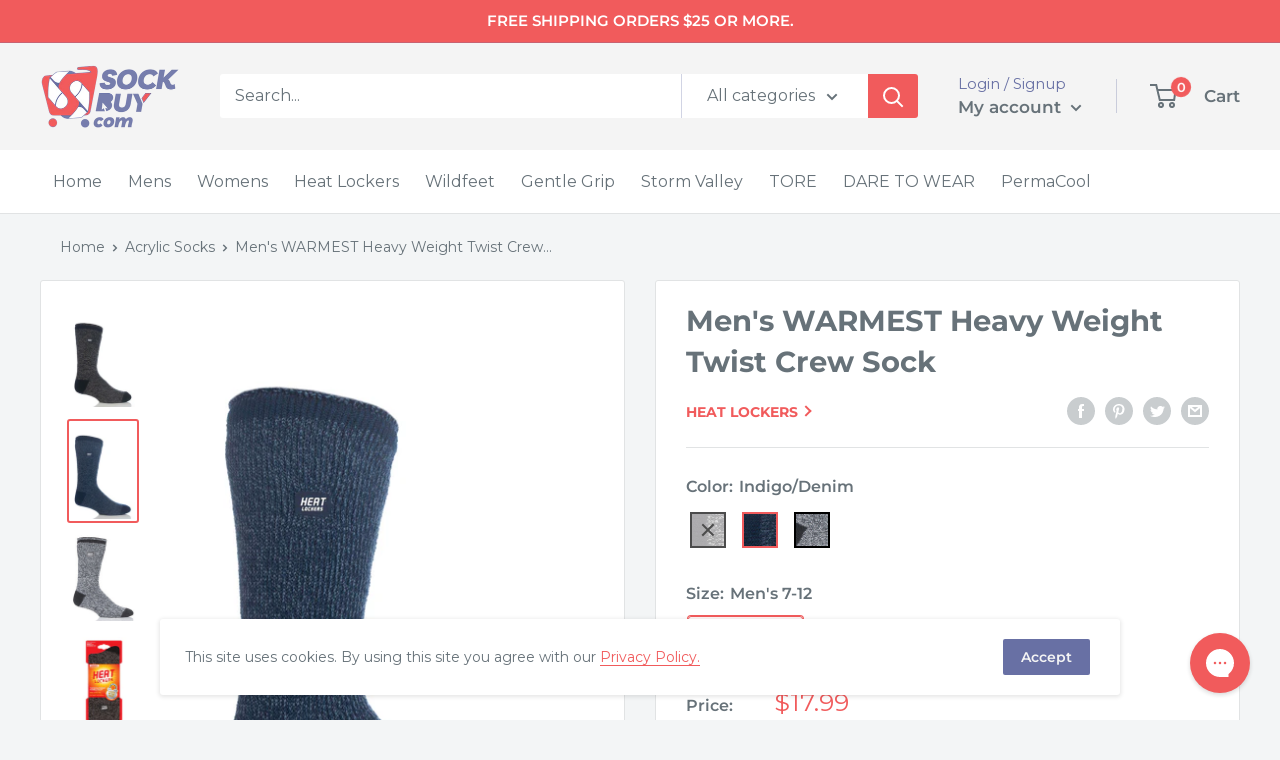

--- FILE ---
content_type: text/html; charset=utf-8
request_url: https://sockbuy.com/products/heat-lockers-mens-warmest-twist-crew-sock
body_size: 40812
content:
<!doctype html>

<html class="no-js" lang="en">
  <head>
  <!-- Google tag (gtag.js) -->
<script async src="https://www.googletagmanager.com/gtag/js?id=AW-321405495"></script>
<script>
  window.dataLayer = window.dataLayer || [];
  function gtag(){dataLayer.push(arguments);}
  gtag('js', new Date());

  gtag('config', 'AW-321405495');
</script>
<!-- Google tag (gtag.js) -->
<script async src="https://www.googletagmanager.com/gtag/js?id=G-C2ZDV0NN0E"></script>
<script>
  window.dataLayer = window.dataLayer || [];
  function gtag(){dataLayer.push(arguments);}
  gtag('js', new Date());

  gtag('config', 'G-C2ZDV0NN0E');
</script>

    <meta charset="utf-8">
    <meta name="viewport" content="width=device-width, initial-scale=1.0, height=device-height, minimum-scale=1.0, maximum-scale=1.0">
    <meta name="theme-color" content="#f15b5c"><title>Heat Lockers® Men&#39;s WARMEST Twist Crew Sock
</title><meta name="description" content="Heat Lockers® - the revolutionary thermal brand that locks in the heat! Heat Lockers® WARMEST Heavy Weight thermal socks have been designed to be about the warmest thermal socks you can buy; they&#39;re more than seven times warmer than a basic cotton sock! Heat Lockers® are made from a specially developed heavy bulk yarn "><link rel="canonical" href="https://sockbuy.com/products/heat-lockers-mens-warmest-twist-crew-sock"><link rel="shortcut icon" href="//sockbuy.com/cdn/shop/files/favicon-new_96x96.png?v=1666185624" type="image/png"><link rel="preload" as="style" href="//sockbuy.com/cdn/shop/t/48/assets/theme.css?v=113526189253721468701744011582">
    <link rel="preload" as="script" href="//sockbuy.com/cdn/shop/t/48/assets/theme.js?v=98771867301274483751743779820">
    <link rel="preconnect" href="https://cdn.shopify.com">
    <link rel="preconnect" href="https://fonts.shopifycdn.com">
    <link rel="dns-prefetch" href="https://productreviews.shopifycdn.com">
    <link rel="dns-prefetch" href="https://ajax.googleapis.com">
    <link rel="dns-prefetch" href="https://maps.googleapis.com">
    <link rel="dns-prefetch" href="https://maps.gstatic.com">

    <meta property="og:type" content="product">
  <meta property="og:title" content="Men&#39;s WARMEST Heavy Weight Twist Crew Sock"><meta property="og:image" content="http://sockbuy.com/cdn/shop/products/HL-Mens-Warmest-Twist-Crew-Sock-Black-Grey.jpg?v=1663549148">
    <meta property="og:image:secure_url" content="https://sockbuy.com/cdn/shop/products/HL-Mens-Warmest-Twist-Crew-Sock-Black-Grey.jpg?v=1663549148">
    <meta property="og:image:width" content="1365">
    <meta property="og:image:height" content="2048"><meta property="product:price:amount" content="17.99">
  <meta property="product:price:currency" content="USD"><meta property="og:description" content="Heat Lockers® - the revolutionary thermal brand that locks in the heat! Heat Lockers® WARMEST Heavy Weight thermal socks have been designed to be about the warmest thermal socks you can buy; they&#39;re more than seven times warmer than a basic cotton sock! Heat Lockers® are made from a specially developed heavy bulk yarn "><meta property="og:url" content="https://sockbuy.com/products/heat-lockers-mens-warmest-twist-crew-sock">
<meta property="og:site_name" content="Sockbuy.com"><meta name="twitter:card" content="summary"><meta name="twitter:title" content="Men&#39;s WARMEST Heavy Weight Twist Crew Sock">
  <meta name="twitter:description" content="Heat Lockers® - the revolutionary thermal brand that locks in the heat! Heat Lockers® WARMEST Heavy Weight thermal socks have been designed to be about the warmest thermal socks you can buy; they&#39;re more than seven times warmer than a basic cotton sock! Heat Lockers® are made from a specially developed heavy bulk yarn which has extreme thermal qualities. The inside of each sock has been intensively brushed such that they not only feel exceptionally soft but also trap warm air close to the skin keeping your feet warmer for longer. Thick and chunky, Heat Lockers® WARMEST Heavy Weight socks are designed to keep your feet comfortable and supported on the coldest of days. Heat Lockers® are non-binding. They are also diabetic friendly and provide relief for cold feet due to circulation problems. Fiber composition: 91% acrylic, 5% nylon, 3%">
  <meta name="twitter:image" content="https://sockbuy.com/cdn/shop/products/HL-Mens-Warmest-Twist-Crew-Sock-Black-Grey_600x600_crop_center.jpg?v=1663549148">
    <link rel="preload" href="//sockbuy.com/cdn/fonts/montserrat/montserrat_n7.3c434e22befd5c18a6b4afadb1e3d77c128c7939.woff2" as="font" type="font/woff2" crossorigin><link rel="preload" href="//sockbuy.com/cdn/fonts/montserrat/montserrat_n4.81949fa0ac9fd2021e16436151e8eaa539321637.woff2" as="font" type="font/woff2" crossorigin><style>
  @font-face {
  font-family: Montserrat;
  font-weight: 700;
  font-style: normal;
  font-display: swap;
  src: url("//sockbuy.com/cdn/fonts/montserrat/montserrat_n7.3c434e22befd5c18a6b4afadb1e3d77c128c7939.woff2") format("woff2"),
       url("//sockbuy.com/cdn/fonts/montserrat/montserrat_n7.5d9fa6e2cae713c8fb539a9876489d86207fe957.woff") format("woff");
}

  @font-face {
  font-family: Montserrat;
  font-weight: 400;
  font-style: normal;
  font-display: swap;
  src: url("//sockbuy.com/cdn/fonts/montserrat/montserrat_n4.81949fa0ac9fd2021e16436151e8eaa539321637.woff2") format("woff2"),
       url("//sockbuy.com/cdn/fonts/montserrat/montserrat_n4.a6c632ca7b62da89c3594789ba828388aac693fe.woff") format("woff");
}

@font-face {
  font-family: Montserrat;
  font-weight: 600;
  font-style: normal;
  font-display: swap;
  src: url("//sockbuy.com/cdn/fonts/montserrat/montserrat_n6.1326b3e84230700ef15b3a29fb520639977513e0.woff2") format("woff2"),
       url("//sockbuy.com/cdn/fonts/montserrat/montserrat_n6.652f051080eb14192330daceed8cd53dfdc5ead9.woff") format("woff");
}

@font-face {
  font-family: Montserrat;
  font-weight: 700;
  font-style: italic;
  font-display: swap;
  src: url("//sockbuy.com/cdn/fonts/montserrat/montserrat_i7.a0d4a463df4f146567d871890ffb3c80408e7732.woff2") format("woff2"),
       url("//sockbuy.com/cdn/fonts/montserrat/montserrat_i7.f6ec9f2a0681acc6f8152c40921d2a4d2e1a2c78.woff") format("woff");
}


  @font-face {
  font-family: Montserrat;
  font-weight: 700;
  font-style: normal;
  font-display: swap;
  src: url("//sockbuy.com/cdn/fonts/montserrat/montserrat_n7.3c434e22befd5c18a6b4afadb1e3d77c128c7939.woff2") format("woff2"),
       url("//sockbuy.com/cdn/fonts/montserrat/montserrat_n7.5d9fa6e2cae713c8fb539a9876489d86207fe957.woff") format("woff");
}

  @font-face {
  font-family: Montserrat;
  font-weight: 400;
  font-style: italic;
  font-display: swap;
  src: url("//sockbuy.com/cdn/fonts/montserrat/montserrat_i4.5a4ea298b4789e064f62a29aafc18d41f09ae59b.woff2") format("woff2"),
       url("//sockbuy.com/cdn/fonts/montserrat/montserrat_i4.072b5869c5e0ed5b9d2021e4c2af132e16681ad2.woff") format("woff");
}

  @font-face {
  font-family: Montserrat;
  font-weight: 700;
  font-style: italic;
  font-display: swap;
  src: url("//sockbuy.com/cdn/fonts/montserrat/montserrat_i7.a0d4a463df4f146567d871890ffb3c80408e7732.woff2") format("woff2"),
       url("//sockbuy.com/cdn/fonts/montserrat/montserrat_i7.f6ec9f2a0681acc6f8152c40921d2a4d2e1a2c78.woff") format("woff");
}


  :root {
    --default-text-font-size : 15px;
    --base-text-font-size    : 16px;
    --heading-font-family    : Montserrat, sans-serif;
    --heading-font-weight    : 700;
    --heading-font-style     : normal;
    --text-font-family       : Montserrat, sans-serif;
    --text-font-weight       : 400;
    --text-font-style        : normal;
    --text-font-bolder-weight: 600;
    --text-link-decoration   : underline;

    --text-color               : #677279;
    --text-color-rgb           : 103, 114, 121;
    --heading-color            : #677279;
    --border-color             : #e1e3e4;
    --border-color-rgb         : 225, 227, 228;
    --form-border-color        : #d4d6d8;
    --accent-color             : #f15b5c;
    --accent-color-rgb         : 241, 91, 92;
    --link-color               : #f15b5c;
    --link-color-hover         : #eb1516;
    --background               : #f3f5f6;
    --secondary-background     : #ffffff;
    --secondary-background-rgb : 255, 255, 255;
    --accent-background        : rgba(241, 91, 92, 0.08);

    --input-background: #ffffff;

    --error-color       : #ff0000;
    --error-background  : rgba(255, 0, 0, 0.07);
    --success-color     : #00aa00;
    --success-background: rgba(0, 170, 0, 0.11);

    --primary-button-background      : #f15b5c;
    --primary-button-background-rgb  : 241, 91, 92;
    --primary-button-text-color      : #f4f4f4;
    --secondary-button-background    : #6870a4;
    --secondary-button-background-rgb: 104, 112, 164;
    --secondary-button-text-color    : #f4f4f4;

    --header-background      : #f4f4f4;
    --header-text-color      : #677279;
    --header-light-text-color: #6870a4;
    --header-border-color    : rgba(104, 112, 164, 0.3);
    --header-accent-color    : #f15b5c;

    --footer-background-color:    #f3f5f6;
    --footer-heading-text-color:  #1e2d7d;
    --footer-body-text-color:     #677279;
    --footer-body-text-color-rgb: 103, 114, 121;
    --footer-accent-color:        #f15b5c;
    --footer-accent-color-rgb:    241, 91, 92;
    --footer-border:              1px solid var(--border-color);
    
    --flickity-arrow-color: #abb1b4;--product-on-sale-accent           : #ee0000;
    --product-on-sale-accent-rgb       : 238, 0, 0;
    --product-on-sale-color            : #ffffff;
    --product-in-stock-color           : #008a00;
    --product-low-stock-color          : #ee0000;
    --product-sold-out-color           : #8a9297;
    --product-custom-label-1-background: #008a00;
    --product-custom-label-1-color     : #ffffff;
    --product-custom-label-2-background: #00a500;
    --product-custom-label-2-color     : #ffffff;
    --product-review-star-color        : #ffbd00;

    --mobile-container-gutter : 20px;
    --desktop-container-gutter: 40px;

    /* Shopify related variables */
    --payment-terms-background-color: #f3f5f6;
  }
</style>

<script>
  // IE11 does not have support for CSS variables, so we have to polyfill them
  if (!(((window || {}).CSS || {}).supports && window.CSS.supports('(--a: 0)'))) {
    const script = document.createElement('script');
    script.type = 'text/javascript';
    script.src = 'https://cdn.jsdelivr.net/npm/css-vars-ponyfill@2';
    script.onload = function() {
      cssVars({});
    };

    document.getElementsByTagName('head')[0].appendChild(script);
  }
</script>


    <script>window.performance && window.performance.mark && window.performance.mark('shopify.content_for_header.start');</script><meta name="google-site-verification" content="wNcooky4ur7nagegNXeSNS3gShbrprxfOgCALz884gk">
<meta id="shopify-digital-wallet" name="shopify-digital-wallet" content="/2806918/digital_wallets/dialog">
<meta name="shopify-checkout-api-token" content="152097b8b49d94e8758ad4622d3466d6">
<meta id="in-context-paypal-metadata" data-shop-id="2806918" data-venmo-supported="false" data-environment="production" data-locale="en_US" data-paypal-v4="true" data-currency="USD">
<link rel="alternate" type="application/json+oembed" href="https://sockbuy.com/products/heat-lockers-mens-warmest-twist-crew-sock.oembed">
<script async="async" src="/checkouts/internal/preloads.js?locale=en-US"></script>
<link rel="preconnect" href="https://shop.app" crossorigin="anonymous">
<script async="async" src="https://shop.app/checkouts/internal/preloads.js?locale=en-US&shop_id=2806918" crossorigin="anonymous"></script>
<script id="apple-pay-shop-capabilities" type="application/json">{"shopId":2806918,"countryCode":"CA","currencyCode":"USD","merchantCapabilities":["supports3DS"],"merchantId":"gid:\/\/shopify\/Shop\/2806918","merchantName":"Sockbuy.com","requiredBillingContactFields":["postalAddress","email","phone"],"requiredShippingContactFields":["postalAddress","email","phone"],"shippingType":"shipping","supportedNetworks":["visa","masterCard","amex","jcb"],"total":{"type":"pending","label":"Sockbuy.com","amount":"1.00"},"shopifyPaymentsEnabled":true,"supportsSubscriptions":true}</script>
<script id="shopify-features" type="application/json">{"accessToken":"152097b8b49d94e8758ad4622d3466d6","betas":["rich-media-storefront-analytics"],"domain":"sockbuy.com","predictiveSearch":true,"shopId":2806918,"locale":"en"}</script>
<script>var Shopify = Shopify || {};
Shopify.shop = "sockbuy.myshopify.com";
Shopify.locale = "en";
Shopify.currency = {"active":"USD","rate":"1.0"};
Shopify.country = "US";
Shopify.theme = {"name":"Delivery Warning Message | DBD 04\/04\/25","id":177616421147,"schema_name":"Warehouse","schema_version":"2.6.6","theme_store_id":null,"role":"main"};
Shopify.theme.handle = "null";
Shopify.theme.style = {"id":null,"handle":null};
Shopify.cdnHost = "sockbuy.com/cdn";
Shopify.routes = Shopify.routes || {};
Shopify.routes.root = "/";</script>
<script type="module">!function(o){(o.Shopify=o.Shopify||{}).modules=!0}(window);</script>
<script>!function(o){function n(){var o=[];function n(){o.push(Array.prototype.slice.apply(arguments))}return n.q=o,n}var t=o.Shopify=o.Shopify||{};t.loadFeatures=n(),t.autoloadFeatures=n()}(window);</script>
<script>
  window.ShopifyPay = window.ShopifyPay || {};
  window.ShopifyPay.apiHost = "shop.app\/pay";
  window.ShopifyPay.redirectState = null;
</script>
<script id="shop-js-analytics" type="application/json">{"pageType":"product"}</script>
<script defer="defer" async type="module" src="//sockbuy.com/cdn/shopifycloud/shop-js/modules/v2/client.init-shop-cart-sync_BN7fPSNr.en.esm.js"></script>
<script defer="defer" async type="module" src="//sockbuy.com/cdn/shopifycloud/shop-js/modules/v2/chunk.common_Cbph3Kss.esm.js"></script>
<script defer="defer" async type="module" src="//sockbuy.com/cdn/shopifycloud/shop-js/modules/v2/chunk.modal_DKumMAJ1.esm.js"></script>
<script type="module">
  await import("//sockbuy.com/cdn/shopifycloud/shop-js/modules/v2/client.init-shop-cart-sync_BN7fPSNr.en.esm.js");
await import("//sockbuy.com/cdn/shopifycloud/shop-js/modules/v2/chunk.common_Cbph3Kss.esm.js");
await import("//sockbuy.com/cdn/shopifycloud/shop-js/modules/v2/chunk.modal_DKumMAJ1.esm.js");

  window.Shopify.SignInWithShop?.initShopCartSync?.({"fedCMEnabled":true,"windoidEnabled":true});

</script>
<script>
  window.Shopify = window.Shopify || {};
  if (!window.Shopify.featureAssets) window.Shopify.featureAssets = {};
  window.Shopify.featureAssets['shop-js'] = {"shop-cart-sync":["modules/v2/client.shop-cart-sync_CJVUk8Jm.en.esm.js","modules/v2/chunk.common_Cbph3Kss.esm.js","modules/v2/chunk.modal_DKumMAJ1.esm.js"],"init-fed-cm":["modules/v2/client.init-fed-cm_7Fvt41F4.en.esm.js","modules/v2/chunk.common_Cbph3Kss.esm.js","modules/v2/chunk.modal_DKumMAJ1.esm.js"],"init-shop-email-lookup-coordinator":["modules/v2/client.init-shop-email-lookup-coordinator_Cc088_bR.en.esm.js","modules/v2/chunk.common_Cbph3Kss.esm.js","modules/v2/chunk.modal_DKumMAJ1.esm.js"],"init-windoid":["modules/v2/client.init-windoid_hPopwJRj.en.esm.js","modules/v2/chunk.common_Cbph3Kss.esm.js","modules/v2/chunk.modal_DKumMAJ1.esm.js"],"shop-button":["modules/v2/client.shop-button_B0jaPSNF.en.esm.js","modules/v2/chunk.common_Cbph3Kss.esm.js","modules/v2/chunk.modal_DKumMAJ1.esm.js"],"shop-cash-offers":["modules/v2/client.shop-cash-offers_DPIskqss.en.esm.js","modules/v2/chunk.common_Cbph3Kss.esm.js","modules/v2/chunk.modal_DKumMAJ1.esm.js"],"shop-toast-manager":["modules/v2/client.shop-toast-manager_CK7RT69O.en.esm.js","modules/v2/chunk.common_Cbph3Kss.esm.js","modules/v2/chunk.modal_DKumMAJ1.esm.js"],"init-shop-cart-sync":["modules/v2/client.init-shop-cart-sync_BN7fPSNr.en.esm.js","modules/v2/chunk.common_Cbph3Kss.esm.js","modules/v2/chunk.modal_DKumMAJ1.esm.js"],"init-customer-accounts-sign-up":["modules/v2/client.init-customer-accounts-sign-up_CfPf4CXf.en.esm.js","modules/v2/client.shop-login-button_DeIztwXF.en.esm.js","modules/v2/chunk.common_Cbph3Kss.esm.js","modules/v2/chunk.modal_DKumMAJ1.esm.js"],"pay-button":["modules/v2/client.pay-button_CgIwFSYN.en.esm.js","modules/v2/chunk.common_Cbph3Kss.esm.js","modules/v2/chunk.modal_DKumMAJ1.esm.js"],"init-customer-accounts":["modules/v2/client.init-customer-accounts_DQ3x16JI.en.esm.js","modules/v2/client.shop-login-button_DeIztwXF.en.esm.js","modules/v2/chunk.common_Cbph3Kss.esm.js","modules/v2/chunk.modal_DKumMAJ1.esm.js"],"avatar":["modules/v2/client.avatar_BTnouDA3.en.esm.js"],"init-shop-for-new-customer-accounts":["modules/v2/client.init-shop-for-new-customer-accounts_CsZy_esa.en.esm.js","modules/v2/client.shop-login-button_DeIztwXF.en.esm.js","modules/v2/chunk.common_Cbph3Kss.esm.js","modules/v2/chunk.modal_DKumMAJ1.esm.js"],"shop-follow-button":["modules/v2/client.shop-follow-button_BRMJjgGd.en.esm.js","modules/v2/chunk.common_Cbph3Kss.esm.js","modules/v2/chunk.modal_DKumMAJ1.esm.js"],"checkout-modal":["modules/v2/client.checkout-modal_B9Drz_yf.en.esm.js","modules/v2/chunk.common_Cbph3Kss.esm.js","modules/v2/chunk.modal_DKumMAJ1.esm.js"],"shop-login-button":["modules/v2/client.shop-login-button_DeIztwXF.en.esm.js","modules/v2/chunk.common_Cbph3Kss.esm.js","modules/v2/chunk.modal_DKumMAJ1.esm.js"],"lead-capture":["modules/v2/client.lead-capture_DXYzFM3R.en.esm.js","modules/v2/chunk.common_Cbph3Kss.esm.js","modules/v2/chunk.modal_DKumMAJ1.esm.js"],"shop-login":["modules/v2/client.shop-login_CA5pJqmO.en.esm.js","modules/v2/chunk.common_Cbph3Kss.esm.js","modules/v2/chunk.modal_DKumMAJ1.esm.js"],"payment-terms":["modules/v2/client.payment-terms_BxzfvcZJ.en.esm.js","modules/v2/chunk.common_Cbph3Kss.esm.js","modules/v2/chunk.modal_DKumMAJ1.esm.js"]};
</script>
<script>(function() {
  var isLoaded = false;
  function asyncLoad() {
    if (isLoaded) return;
    isLoaded = true;
    var urls = ["https:\/\/cdn-loyalty.yotpo.com\/loader\/SNO6y3gyBr4CysNniLZqvA.js?shop=sockbuy.myshopify.com"];
    for (var i = 0; i < urls.length; i++) {
      var s = document.createElement('script');
      s.type = 'text/javascript';
      s.async = true;
      s.src = urls[i];
      var x = document.getElementsByTagName('script')[0];
      x.parentNode.insertBefore(s, x);
    }
  };
  if(window.attachEvent) {
    window.attachEvent('onload', asyncLoad);
  } else {
    window.addEventListener('load', asyncLoad, false);
  }
})();</script>
<script id="__st">var __st={"a":2806918,"offset":-18000,"reqid":"1aab6c5d-c9e1-4c0a-8f2c-f910a4e55f16-1769785253","pageurl":"sockbuy.com\/products\/heat-lockers-mens-warmest-twist-crew-sock","u":"baf57b9ce7f3","p":"product","rtyp":"product","rid":6767324069963};</script>
<script>window.ShopifyPaypalV4VisibilityTracking = true;</script>
<script id="captcha-bootstrap">!function(){'use strict';const t='contact',e='account',n='new_comment',o=[[t,t],['blogs',n],['comments',n],[t,'customer']],c=[[e,'customer_login'],[e,'guest_login'],[e,'recover_customer_password'],[e,'create_customer']],r=t=>t.map((([t,e])=>`form[action*='/${t}']:not([data-nocaptcha='true']) input[name='form_type'][value='${e}']`)).join(','),a=t=>()=>t?[...document.querySelectorAll(t)].map((t=>t.form)):[];function s(){const t=[...o],e=r(t);return a(e)}const i='password',u='form_key',d=['recaptcha-v3-token','g-recaptcha-response','h-captcha-response',i],f=()=>{try{return window.sessionStorage}catch{return}},m='__shopify_v',_=t=>t.elements[u];function p(t,e,n=!1){try{const o=window.sessionStorage,c=JSON.parse(o.getItem(e)),{data:r}=function(t){const{data:e,action:n}=t;return t[m]||n?{data:e,action:n}:{data:t,action:n}}(c);for(const[e,n]of Object.entries(r))t.elements[e]&&(t.elements[e].value=n);n&&o.removeItem(e)}catch(o){console.error('form repopulation failed',{error:o})}}const l='form_type',E='cptcha';function T(t){t.dataset[E]=!0}const w=window,h=w.document,L='Shopify',v='ce_forms',y='captcha';let A=!1;((t,e)=>{const n=(g='f06e6c50-85a8-45c8-87d0-21a2b65856fe',I='https://cdn.shopify.com/shopifycloud/storefront-forms-hcaptcha/ce_storefront_forms_captcha_hcaptcha.v1.5.2.iife.js',D={infoText:'Protected by hCaptcha',privacyText:'Privacy',termsText:'Terms'},(t,e,n)=>{const o=w[L][v],c=o.bindForm;if(c)return c(t,g,e,D).then(n);var r;o.q.push([[t,g,e,D],n]),r=I,A||(h.body.append(Object.assign(h.createElement('script'),{id:'captcha-provider',async:!0,src:r})),A=!0)});var g,I,D;w[L]=w[L]||{},w[L][v]=w[L][v]||{},w[L][v].q=[],w[L][y]=w[L][y]||{},w[L][y].protect=function(t,e){n(t,void 0,e),T(t)},Object.freeze(w[L][y]),function(t,e,n,w,h,L){const[v,y,A,g]=function(t,e,n){const i=e?o:[],u=t?c:[],d=[...i,...u],f=r(d),m=r(i),_=r(d.filter((([t,e])=>n.includes(e))));return[a(f),a(m),a(_),s()]}(w,h,L),I=t=>{const e=t.target;return e instanceof HTMLFormElement?e:e&&e.form},D=t=>v().includes(t);t.addEventListener('submit',(t=>{const e=I(t);if(!e)return;const n=D(e)&&!e.dataset.hcaptchaBound&&!e.dataset.recaptchaBound,o=_(e),c=g().includes(e)&&(!o||!o.value);(n||c)&&t.preventDefault(),c&&!n&&(function(t){try{if(!f())return;!function(t){const e=f();if(!e)return;const n=_(t);if(!n)return;const o=n.value;o&&e.removeItem(o)}(t);const e=Array.from(Array(32),(()=>Math.random().toString(36)[2])).join('');!function(t,e){_(t)||t.append(Object.assign(document.createElement('input'),{type:'hidden',name:u})),t.elements[u].value=e}(t,e),function(t,e){const n=f();if(!n)return;const o=[...t.querySelectorAll(`input[type='${i}']`)].map((({name:t})=>t)),c=[...d,...o],r={};for(const[a,s]of new FormData(t).entries())c.includes(a)||(r[a]=s);n.setItem(e,JSON.stringify({[m]:1,action:t.action,data:r}))}(t,e)}catch(e){console.error('failed to persist form',e)}}(e),e.submit())}));const S=(t,e)=>{t&&!t.dataset[E]&&(n(t,e.some((e=>e===t))),T(t))};for(const o of['focusin','change'])t.addEventListener(o,(t=>{const e=I(t);D(e)&&S(e,y())}));const B=e.get('form_key'),M=e.get(l),P=B&&M;t.addEventListener('DOMContentLoaded',(()=>{const t=y();if(P)for(const e of t)e.elements[l].value===M&&p(e,B);[...new Set([...A(),...v().filter((t=>'true'===t.dataset.shopifyCaptcha))])].forEach((e=>S(e,t)))}))}(h,new URLSearchParams(w.location.search),n,t,e,['guest_login'])})(!0,!0)}();</script>
<script integrity="sha256-4kQ18oKyAcykRKYeNunJcIwy7WH5gtpwJnB7kiuLZ1E=" data-source-attribution="shopify.loadfeatures" defer="defer" src="//sockbuy.com/cdn/shopifycloud/storefront/assets/storefront/load_feature-a0a9edcb.js" crossorigin="anonymous"></script>
<script crossorigin="anonymous" defer="defer" src="//sockbuy.com/cdn/shopifycloud/storefront/assets/shopify_pay/storefront-65b4c6d7.js?v=20250812"></script>
<script data-source-attribution="shopify.dynamic_checkout.dynamic.init">var Shopify=Shopify||{};Shopify.PaymentButton=Shopify.PaymentButton||{isStorefrontPortableWallets:!0,init:function(){window.Shopify.PaymentButton.init=function(){};var t=document.createElement("script");t.src="https://sockbuy.com/cdn/shopifycloud/portable-wallets/latest/portable-wallets.en.js",t.type="module",document.head.appendChild(t)}};
</script>
<script data-source-attribution="shopify.dynamic_checkout.buyer_consent">
  function portableWalletsHideBuyerConsent(e){var t=document.getElementById("shopify-buyer-consent"),n=document.getElementById("shopify-subscription-policy-button");t&&n&&(t.classList.add("hidden"),t.setAttribute("aria-hidden","true"),n.removeEventListener("click",e))}function portableWalletsShowBuyerConsent(e){var t=document.getElementById("shopify-buyer-consent"),n=document.getElementById("shopify-subscription-policy-button");t&&n&&(t.classList.remove("hidden"),t.removeAttribute("aria-hidden"),n.addEventListener("click",e))}window.Shopify?.PaymentButton&&(window.Shopify.PaymentButton.hideBuyerConsent=portableWalletsHideBuyerConsent,window.Shopify.PaymentButton.showBuyerConsent=portableWalletsShowBuyerConsent);
</script>
<script data-source-attribution="shopify.dynamic_checkout.cart.bootstrap">document.addEventListener("DOMContentLoaded",(function(){function t(){return document.querySelector("shopify-accelerated-checkout-cart, shopify-accelerated-checkout")}if(t())Shopify.PaymentButton.init();else{new MutationObserver((function(e,n){t()&&(Shopify.PaymentButton.init(),n.disconnect())})).observe(document.body,{childList:!0,subtree:!0})}}));
</script>
<link id="shopify-accelerated-checkout-styles" rel="stylesheet" media="screen" href="https://sockbuy.com/cdn/shopifycloud/portable-wallets/latest/accelerated-checkout-backwards-compat.css" crossorigin="anonymous">
<style id="shopify-accelerated-checkout-cart">
        #shopify-buyer-consent {
  margin-top: 1em;
  display: inline-block;
  width: 100%;
}

#shopify-buyer-consent.hidden {
  display: none;
}

#shopify-subscription-policy-button {
  background: none;
  border: none;
  padding: 0;
  text-decoration: underline;
  font-size: inherit;
  cursor: pointer;
}

#shopify-subscription-policy-button::before {
  box-shadow: none;
}

      </style>

<script>window.performance && window.performance.mark && window.performance.mark('shopify.content_for_header.end');</script>

    <link rel="stylesheet" href="//sockbuy.com/cdn/shop/t/48/assets/theme.css?v=113526189253721468701744011582">

    
  <script type="application/ld+json">
  {
    "@context": "http://schema.org",
    "@type": "Product",
    "offers": [{
          "@type": "Offer",
          "name": "Black\/Grey \/ Men's 7-12",
          "availability":"https://schema.org/OutOfStock",
          "price": 17.99,
          "priceCurrency": "USD",
          "priceValidUntil": "2026-02-09","sku": "MLOTWSBG","url": "/products/heat-lockers-mens-warmest-twist-crew-sock?variant=39856855449675"
        },
{
          "@type": "Offer",
          "name": "Indigo\/Denim \/ Men's 7-12",
          "availability":"https://schema.org/InStock",
          "price": 17.99,
          "priceCurrency": "USD",
          "priceValidUntil": "2026-02-09","sku": "ML100785","url": "/products/heat-lockers-mens-warmest-twist-crew-sock?variant=44237069877531"
        },
{
          "@type": "Offer",
          "name": "Charcoal\/Light Grey \/ Men's 7-12",
          "availability":"https://schema.org/InStock",
          "price": 17.99,
          "priceCurrency": "USD",
          "priceValidUntil": "2026-02-09","sku": "HLM09074","url": "/products/heat-lockers-mens-warmest-twist-crew-sock?variant=50547667927323"
        }
],"aggregateRating": {
        "@type": "AggregateRating",
        "ratingValue": "5.0",
        "reviewCount": "10",
        "worstRating": "1.0",
        "bestRating": "5.0"
      },
      "gtin12": "886590007854",
      "productId": "886590007854",
    "brand": {
      "name": "Heat Lockers"
    },
    "name": "Men's WARMEST Heavy Weight Twist Crew Sock",
    "description": "Heat Lockers® - the revolutionary thermal brand that locks in the heat!\nHeat Lockers® WARMEST Heavy Weight thermal socks have been designed to be about the warmest thermal socks you can buy; they're more than seven times warmer than a basic cotton sock!\nHeat Lockers® are made from a specially developed heavy bulk yarn which has extreme thermal qualities. The inside of each sock has been intensively brushed such that they not only feel exceptionally soft but also trap warm air close to the skin keeping your feet warmer for longer.\nThick and chunky, Heat Lockers® WARMEST Heavy Weight socks are designed to keep your feet comfortable and supported on the coldest of days.\nHeat Lockers® are non-binding. They are also diabetic friendly and provide relief for cold feet due to circulation problems.\n\nFiber composition: 91% acrylic, 5% nylon, 3% polyester, 1% elastane\nAdvanced thermal yarn\nMore than 7X warmer than a basic cotton sock!\nSensationally soft\nNon-binding, and diabetic friendly\nSingle pair pack\nImported\n",
    "category": "Socks Men",
    "url": "/products/heat-lockers-mens-warmest-twist-crew-sock",
    "sku": "ML100785",
    "image": {
      "@type": "ImageObject",
      "url": "https://sockbuy.com/cdn/shop/products/HL-Mens-Warmest-Twist-Crew-Sock-Black-Grey_1024x.jpg?v=1663549148",
      "image": "https://sockbuy.com/cdn/shop/products/HL-Mens-Warmest-Twist-Crew-Sock-Black-Grey_1024x.jpg?v=1663549148",
      "name": "Heat Lockers Men's WARMEST Thermal Twist Crew Sock Black\/Grey",
      "width": "1024",
      "height": "1024"
    }
  }
  </script>



  <script type="application/ld+json">
  {
    "@context": "http://schema.org",
    "@type": "BreadcrumbList",
  "itemListElement": [{
      "@type": "ListItem",
      "position": 1,
      "name": "Home",
      "item": "https://sockbuy.com"
    },{
          "@type": "ListItem",
          "position": 2,
          "name": "Men's WARMEST Heavy Weight Twist Crew Sock",
          "item": "https://sockbuy.com/products/heat-lockers-mens-warmest-twist-crew-sock"
        }]
  }
  </script>


    <script>
      // This allows to expose several variables to the global scope, to be used in scripts
      window.theme = {
        pageType: "product",
        cartCount: 0,
        moneyFormat: "${{amount}}",
        moneyWithCurrencyFormat: "${{amount}} USD",
        currencyCodeEnabled: false,
        showDiscount: true,
        discountMode: "saving",
        searchMode: "product,article",
        searchUnavailableProducts: "last",
        cartType: "drawer"
      };

      window.routes = {
        rootUrl: "\/",
        rootUrlWithoutSlash: '',
        cartUrl: "\/cart",
        cartAddUrl: "\/cart\/add",
        cartChangeUrl: "\/cart\/change",
        searchUrl: "\/search",
        productRecommendationsUrl: "\/recommendations\/products"
      };

      window.languages = {
        productRegularPrice: "Regular price",
        productSalePrice: "Sale price",
        collectionOnSaleLabel: "Save {{savings}}",
        productFormUnavailable: "Unavailable",
        productFormAddToCart: "Add to cart",
        productFormSoldOut: "Sold out",
        productAdded: "Product has been added to your cart",
        productAddedShort: "Added!",
        shippingEstimatorNoResults: "No shipping could be found for your address.",
        shippingEstimatorOneResult: "There is one shipping rate for your address:",
        shippingEstimatorMultipleResults: "There are {{count}} shipping rates for your address:",
        shippingEstimatorErrors: "There are some errors:"
      };

      window.lazySizesConfig = {
        loadHidden: false,
        hFac: 0.8,
        expFactor: 3,
        customMedia: {
          '--phone': '(max-width: 640px)',
          '--tablet': '(min-width: 641px) and (max-width: 1023px)',
          '--lap': '(min-width: 1024px)'
        }
      };

      document.documentElement.className = document.documentElement.className.replace('no-js', 'js');
    </script><script src="//sockbuy.com/cdn/shop/t/48/assets/theme.js?v=98771867301274483751743779820" defer></script>
    <script src="//sockbuy.com/cdn/shop/t/48/assets/custom.js?v=102476495355921946141743779816" defer></script><script>
        (function () {
          window.onpageshow = function() {
            // We force re-freshing the cart content onpageshow, as most browsers will serve a cache copy when hitting the
            // back button, which cause staled data
            document.documentElement.dispatchEvent(new CustomEvent('cart:refresh', {
              bubbles: true,
              detail: {scrollToTop: false}
            }));
          };
        })();
      </script><script src="https://cdn-widgetsrepository.yotpo.com/v1/loader/v8fnuO0hK7aF2PLHF5Lk2MCMjM57s2MhSlNWhqF1" async></script>

    <script type="text/javascript">
        (function(c,l,a,r,i,t,y){
            c[a]=c[a]||function(){(c[a].q=c[a].q||[]).push(arguments)};
            t=l.createElement(r);t.async=1;t.src="https://www.clarity.ms/tag/"+i;
            y=l.getElementsByTagName(r)[0];y.parentNode.insertBefore(t,y);
        })(window, document, "clarity", "script", "nkl83urgm0");
    </script>

    <script type="text/javascript"></script>
    
  <!-- BEGIN app block: shopify://apps/gorgias-live-chat-helpdesk/blocks/gorgias/a66db725-7b96-4e3f-916e-6c8e6f87aaaa -->
<script defer data-gorgias-loader-chat src="https://config.gorgias.chat/bundle-loader/shopify/sockbuy.myshopify.com"></script>


<script defer data-gorgias-loader-convert  src="https://content.9gtb.com/loader.js"></script>


<script defer data-gorgias-loader-mailto-replace  src="https://config.gorgias.help/api/contact-forms/replace-mailto-script.js?shopName=sockbuy"></script>


<!-- END app block --><!-- BEGIN app block: shopify://apps/yotpo-product-reviews/blocks/settings/eb7dfd7d-db44-4334-bc49-c893b51b36cf -->


  <script type="text/javascript" src="https://cdn-widgetsrepository.yotpo.com/v1/loader/v8fnuO0hK7aF2PLHF5Lk2MCMjM57s2MhSlNWhqF1?languageCode=en" async></script>



  
<!-- END app block --><!-- BEGIN app block: shopify://apps/klaviyo-email-marketing-sms/blocks/klaviyo-onsite-embed/2632fe16-c075-4321-a88b-50b567f42507 -->












  <script async src="https://static.klaviyo.com/onsite/js/T3etwT/klaviyo.js?company_id=T3etwT"></script>
  <script>!function(){if(!window.klaviyo){window._klOnsite=window._klOnsite||[];try{window.klaviyo=new Proxy({},{get:function(n,i){return"push"===i?function(){var n;(n=window._klOnsite).push.apply(n,arguments)}:function(){for(var n=arguments.length,o=new Array(n),w=0;w<n;w++)o[w]=arguments[w];var t="function"==typeof o[o.length-1]?o.pop():void 0,e=new Promise((function(n){window._klOnsite.push([i].concat(o,[function(i){t&&t(i),n(i)}]))}));return e}}})}catch(n){window.klaviyo=window.klaviyo||[],window.klaviyo.push=function(){var n;(n=window._klOnsite).push.apply(n,arguments)}}}}();</script>

  
    <script id="viewed_product">
      if (item == null) {
        var _learnq = _learnq || [];

        var MetafieldReviews = null
        var MetafieldYotpoRating = null
        var MetafieldYotpoCount = null
        var MetafieldLooxRating = null
        var MetafieldLooxCount = null
        var okendoProduct = null
        var okendoProductReviewCount = null
        var okendoProductReviewAverageValue = null
        try {
          // The following fields are used for Customer Hub recently viewed in order to add reviews.
          // This information is not part of __kla_viewed. Instead, it is part of __kla_viewed_reviewed_items
          MetafieldReviews = {"rating":{"scale_min":"1.0","scale_max":"5.0","value":"5.0"},"rating_count":10};
          MetafieldYotpoRating = "5"
          MetafieldYotpoCount = "10"
          MetafieldLooxRating = null
          MetafieldLooxCount = null

          okendoProduct = null
          // If the okendo metafield is not legacy, it will error, which then requires the new json formatted data
          if (okendoProduct && 'error' in okendoProduct) {
            okendoProduct = null
          }
          okendoProductReviewCount = okendoProduct ? okendoProduct.reviewCount : null
          okendoProductReviewAverageValue = okendoProduct ? okendoProduct.reviewAverageValue : null
        } catch (error) {
          console.error('Error in Klaviyo onsite reviews tracking:', error);
        }

        var item = {
          Name: "Men's WARMEST Heavy Weight Twist Crew Sock",
          ProductID: 6767324069963,
          Categories: ["Acrylic Socks","All","All Men's","Black Socks","Blue Socks","Grey Socks","Heat Lockers®","Heat Lockers® Socks","Men's Acrylic Socks","Men's Black Socks","Men's Blue Socks","Men's Crew Socks","Men's Grey Socks","Men's Heat Lockers® Socks","Men's Outdoors Socks","Men's Socks","New Arrivals","Our Best Selling Products","Our Best Selling Products - Alphabetically: A-Z","Our Best Selling Products - Alphabetically: Z-A","Our Best Selling Products - By Best Selling","Our Best Selling Products - By Price: Highest to Lowest","Our Best Selling Products - By Price: Lowest to Highest","Our Best Selling Products - Most Viewed","Our Best Selling Products - Most Viewed - Alphabetically: A-Z","Our Best Selling Products - Most Viewed - Alphabetically: Z-A","Our Best Selling Products - Most Viewed - By Best Selling","Our Best Selling Products - Most Viewed - By Price: Highest to Lowest","Our Best Selling Products - Most Viewed - By Price: Lowest to Highest","Outdoors Socks"],
          ImageURL: "https://sockbuy.com/cdn/shop/products/HL-Mens-Warmest-Twist-Crew-Sock-Black-Grey_grande.jpg?v=1663549148",
          URL: "https://sockbuy.com/products/heat-lockers-mens-warmest-twist-crew-sock",
          Brand: "Heat Lockers",
          Price: "$17.99",
          Value: "17.99",
          CompareAtPrice: "$0.00"
        };
        _learnq.push(['track', 'Viewed Product', item]);
        _learnq.push(['trackViewedItem', {
          Title: item.Name,
          ItemId: item.ProductID,
          Categories: item.Categories,
          ImageUrl: item.ImageURL,
          Url: item.URL,
          Metadata: {
            Brand: item.Brand,
            Price: item.Price,
            Value: item.Value,
            CompareAtPrice: item.CompareAtPrice
          },
          metafields:{
            reviews: MetafieldReviews,
            yotpo:{
              rating: MetafieldYotpoRating,
              count: MetafieldYotpoCount,
            },
            loox:{
              rating: MetafieldLooxRating,
              count: MetafieldLooxCount,
            },
            okendo: {
              rating: okendoProductReviewAverageValue,
              count: okendoProductReviewCount,
            }
          }
        }]);
      }
    </script>
  




  <script>
    window.klaviyoReviewsProductDesignMode = false
  </script>







<!-- END app block --><link href="https://monorail-edge.shopifysvc.com" rel="dns-prefetch">
<script>(function(){if ("sendBeacon" in navigator && "performance" in window) {try {var session_token_from_headers = performance.getEntriesByType('navigation')[0].serverTiming.find(x => x.name == '_s').description;} catch {var session_token_from_headers = undefined;}var session_cookie_matches = document.cookie.match(/_shopify_s=([^;]*)/);var session_token_from_cookie = session_cookie_matches && session_cookie_matches.length === 2 ? session_cookie_matches[1] : "";var session_token = session_token_from_headers || session_token_from_cookie || "";function handle_abandonment_event(e) {var entries = performance.getEntries().filter(function(entry) {return /monorail-edge.shopifysvc.com/.test(entry.name);});if (!window.abandonment_tracked && entries.length === 0) {window.abandonment_tracked = true;var currentMs = Date.now();var navigation_start = performance.timing.navigationStart;var payload = {shop_id: 2806918,url: window.location.href,navigation_start,duration: currentMs - navigation_start,session_token,page_type: "product"};window.navigator.sendBeacon("https://monorail-edge.shopifysvc.com/v1/produce", JSON.stringify({schema_id: "online_store_buyer_site_abandonment/1.1",payload: payload,metadata: {event_created_at_ms: currentMs,event_sent_at_ms: currentMs}}));}}window.addEventListener('pagehide', handle_abandonment_event);}}());</script>
<script id="web-pixels-manager-setup">(function e(e,d,r,n,o){if(void 0===o&&(o={}),!Boolean(null===(a=null===(i=window.Shopify)||void 0===i?void 0:i.analytics)||void 0===a?void 0:a.replayQueue)){var i,a;window.Shopify=window.Shopify||{};var t=window.Shopify;t.analytics=t.analytics||{};var s=t.analytics;s.replayQueue=[],s.publish=function(e,d,r){return s.replayQueue.push([e,d,r]),!0};try{self.performance.mark("wpm:start")}catch(e){}var l=function(){var e={modern:/Edge?\/(1{2}[4-9]|1[2-9]\d|[2-9]\d{2}|\d{4,})\.\d+(\.\d+|)|Firefox\/(1{2}[4-9]|1[2-9]\d|[2-9]\d{2}|\d{4,})\.\d+(\.\d+|)|Chrom(ium|e)\/(9{2}|\d{3,})\.\d+(\.\d+|)|(Maci|X1{2}).+ Version\/(15\.\d+|(1[6-9]|[2-9]\d|\d{3,})\.\d+)([,.]\d+|)( \(\w+\)|)( Mobile\/\w+|) Safari\/|Chrome.+OPR\/(9{2}|\d{3,})\.\d+\.\d+|(CPU[ +]OS|iPhone[ +]OS|CPU[ +]iPhone|CPU IPhone OS|CPU iPad OS)[ +]+(15[._]\d+|(1[6-9]|[2-9]\d|\d{3,})[._]\d+)([._]\d+|)|Android:?[ /-](13[3-9]|1[4-9]\d|[2-9]\d{2}|\d{4,})(\.\d+|)(\.\d+|)|Android.+Firefox\/(13[5-9]|1[4-9]\d|[2-9]\d{2}|\d{4,})\.\d+(\.\d+|)|Android.+Chrom(ium|e)\/(13[3-9]|1[4-9]\d|[2-9]\d{2}|\d{4,})\.\d+(\.\d+|)|SamsungBrowser\/([2-9]\d|\d{3,})\.\d+/,legacy:/Edge?\/(1[6-9]|[2-9]\d|\d{3,})\.\d+(\.\d+|)|Firefox\/(5[4-9]|[6-9]\d|\d{3,})\.\d+(\.\d+|)|Chrom(ium|e)\/(5[1-9]|[6-9]\d|\d{3,})\.\d+(\.\d+|)([\d.]+$|.*Safari\/(?![\d.]+ Edge\/[\d.]+$))|(Maci|X1{2}).+ Version\/(10\.\d+|(1[1-9]|[2-9]\d|\d{3,})\.\d+)([,.]\d+|)( \(\w+\)|)( Mobile\/\w+|) Safari\/|Chrome.+OPR\/(3[89]|[4-9]\d|\d{3,})\.\d+\.\d+|(CPU[ +]OS|iPhone[ +]OS|CPU[ +]iPhone|CPU IPhone OS|CPU iPad OS)[ +]+(10[._]\d+|(1[1-9]|[2-9]\d|\d{3,})[._]\d+)([._]\d+|)|Android:?[ /-](13[3-9]|1[4-9]\d|[2-9]\d{2}|\d{4,})(\.\d+|)(\.\d+|)|Mobile Safari.+OPR\/([89]\d|\d{3,})\.\d+\.\d+|Android.+Firefox\/(13[5-9]|1[4-9]\d|[2-9]\d{2}|\d{4,})\.\d+(\.\d+|)|Android.+Chrom(ium|e)\/(13[3-9]|1[4-9]\d|[2-9]\d{2}|\d{4,})\.\d+(\.\d+|)|Android.+(UC? ?Browser|UCWEB|U3)[ /]?(15\.([5-9]|\d{2,})|(1[6-9]|[2-9]\d|\d{3,})\.\d+)\.\d+|SamsungBrowser\/(5\.\d+|([6-9]|\d{2,})\.\d+)|Android.+MQ{2}Browser\/(14(\.(9|\d{2,})|)|(1[5-9]|[2-9]\d|\d{3,})(\.\d+|))(\.\d+|)|K[Aa][Ii]OS\/(3\.\d+|([4-9]|\d{2,})\.\d+)(\.\d+|)/},d=e.modern,r=e.legacy,n=navigator.userAgent;return n.match(d)?"modern":n.match(r)?"legacy":"unknown"}(),u="modern"===l?"modern":"legacy",c=(null!=n?n:{modern:"",legacy:""})[u],f=function(e){return[e.baseUrl,"/wpm","/b",e.hashVersion,"modern"===e.buildTarget?"m":"l",".js"].join("")}({baseUrl:d,hashVersion:r,buildTarget:u}),m=function(e){var d=e.version,r=e.bundleTarget,n=e.surface,o=e.pageUrl,i=e.monorailEndpoint;return{emit:function(e){var a=e.status,t=e.errorMsg,s=(new Date).getTime(),l=JSON.stringify({metadata:{event_sent_at_ms:s},events:[{schema_id:"web_pixels_manager_load/3.1",payload:{version:d,bundle_target:r,page_url:o,status:a,surface:n,error_msg:t},metadata:{event_created_at_ms:s}}]});if(!i)return console&&console.warn&&console.warn("[Web Pixels Manager] No Monorail endpoint provided, skipping logging."),!1;try{return self.navigator.sendBeacon.bind(self.navigator)(i,l)}catch(e){}var u=new XMLHttpRequest;try{return u.open("POST",i,!0),u.setRequestHeader("Content-Type","text/plain"),u.send(l),!0}catch(e){return console&&console.warn&&console.warn("[Web Pixels Manager] Got an unhandled error while logging to Monorail."),!1}}}}({version:r,bundleTarget:l,surface:e.surface,pageUrl:self.location.href,monorailEndpoint:e.monorailEndpoint});try{o.browserTarget=l,function(e){var d=e.src,r=e.async,n=void 0===r||r,o=e.onload,i=e.onerror,a=e.sri,t=e.scriptDataAttributes,s=void 0===t?{}:t,l=document.createElement("script"),u=document.querySelector("head"),c=document.querySelector("body");if(l.async=n,l.src=d,a&&(l.integrity=a,l.crossOrigin="anonymous"),s)for(var f in s)if(Object.prototype.hasOwnProperty.call(s,f))try{l.dataset[f]=s[f]}catch(e){}if(o&&l.addEventListener("load",o),i&&l.addEventListener("error",i),u)u.appendChild(l);else{if(!c)throw new Error("Did not find a head or body element to append the script");c.appendChild(l)}}({src:f,async:!0,onload:function(){if(!function(){var e,d;return Boolean(null===(d=null===(e=window.Shopify)||void 0===e?void 0:e.analytics)||void 0===d?void 0:d.initialized)}()){var d=window.webPixelsManager.init(e)||void 0;if(d){var r=window.Shopify.analytics;r.replayQueue.forEach((function(e){var r=e[0],n=e[1],o=e[2];d.publishCustomEvent(r,n,o)})),r.replayQueue=[],r.publish=d.publishCustomEvent,r.visitor=d.visitor,r.initialized=!0}}},onerror:function(){return m.emit({status:"failed",errorMsg:"".concat(f," has failed to load")})},sri:function(e){var d=/^sha384-[A-Za-z0-9+/=]+$/;return"string"==typeof e&&d.test(e)}(c)?c:"",scriptDataAttributes:o}),m.emit({status:"loading"})}catch(e){m.emit({status:"failed",errorMsg:(null==e?void 0:e.message)||"Unknown error"})}}})({shopId: 2806918,storefrontBaseUrl: "https://sockbuy.com",extensionsBaseUrl: "https://extensions.shopifycdn.com/cdn/shopifycloud/web-pixels-manager",monorailEndpoint: "https://monorail-edge.shopifysvc.com/unstable/produce_batch",surface: "storefront-renderer",enabledBetaFlags: ["2dca8a86"],webPixelsConfigList: [{"id":"2266300699","configuration":"{\"projectId\":\"nkl83urgm0\"}","eventPayloadVersion":"v1","runtimeContext":"STRICT","scriptVersion":"cf1781658ed156031118fc4bbc2ed159","type":"APP","apiClientId":240074326017,"privacyPurposes":[],"capabilities":["advanced_dom_events"],"dataSharingAdjustments":{"protectedCustomerApprovalScopes":["read_customer_personal_data"]}},{"id":"1199210779","configuration":"{\"yotpoStoreId\":\"v8fnuO0hK7aF2PLHF5Lk2MCMjM57s2MhSlNWhqF1\"}","eventPayloadVersion":"v1","runtimeContext":"STRICT","scriptVersion":"8bb37a256888599d9a3d57f0551d3859","type":"APP","apiClientId":70132,"privacyPurposes":["ANALYTICS","MARKETING","SALE_OF_DATA"],"dataSharingAdjustments":{"protectedCustomerApprovalScopes":["read_customer_address","read_customer_email","read_customer_name","read_customer_personal_data","read_customer_phone"]}},{"id":"845054235","configuration":"{\"partnerId\": \"116022\", \"environment\": \"prod\", \"countryCode\": \"CA\", \"logLevel\": \"none\"}","eventPayloadVersion":"v1","runtimeContext":"STRICT","scriptVersion":"3add57fd2056b63da5cf857b4ed8b1f3","type":"APP","apiClientId":5829751,"privacyPurposes":["ANALYTICS","MARKETING","SALE_OF_DATA"],"dataSharingAdjustments":{"protectedCustomerApprovalScopes":[]}},{"id":"821362971","configuration":"{\"config\":\"{\\\"google_tag_ids\\\":[\\\"G-C2ZDV0NN0E\\\",\\\"AW-321405495\\\",\\\"GT-P8QBZ4R\\\"],\\\"target_country\\\":\\\"US\\\",\\\"gtag_events\\\":[{\\\"type\\\":\\\"begin_checkout\\\",\\\"action_label\\\":[\\\"G-C2ZDV0NN0E\\\",\\\"AW-321405495\\\/nSFTCPW6_7IYELeEoZkB\\\"]},{\\\"type\\\":\\\"search\\\",\\\"action_label\\\":[\\\"G-C2ZDV0NN0E\\\",\\\"AW-321405495\\\/siIWCO-6_7IYELeEoZkB\\\"]},{\\\"type\\\":\\\"view_item\\\",\\\"action_label\\\":[\\\"G-C2ZDV0NN0E\\\",\\\"AW-321405495\\\/8nJ2COy6_7IYELeEoZkB\\\",\\\"MC-BQFRVZV7WB\\\"]},{\\\"type\\\":\\\"purchase\\\",\\\"action_label\\\":[\\\"G-C2ZDV0NN0E\\\",\\\"AW-321405495\\\/UIVjCO65_7IYELeEoZkB\\\",\\\"MC-BQFRVZV7WB\\\"]},{\\\"type\\\":\\\"page_view\\\",\\\"action_label\\\":[\\\"G-C2ZDV0NN0E\\\",\\\"AW-321405495\\\/31mOCOm6_7IYELeEoZkB\\\",\\\"MC-BQFRVZV7WB\\\"]},{\\\"type\\\":\\\"add_payment_info\\\",\\\"action_label\\\":[\\\"G-C2ZDV0NN0E\\\",\\\"AW-321405495\\\/dr-5CPi6_7IYELeEoZkB\\\"]},{\\\"type\\\":\\\"add_to_cart\\\",\\\"action_label\\\":[\\\"G-C2ZDV0NN0E\\\",\\\"AW-321405495\\\/wh_kCPK6_7IYELeEoZkB\\\"]}],\\\"enable_monitoring_mode\\\":false}\"}","eventPayloadVersion":"v1","runtimeContext":"OPEN","scriptVersion":"b2a88bafab3e21179ed38636efcd8a93","type":"APP","apiClientId":1780363,"privacyPurposes":[],"dataSharingAdjustments":{"protectedCustomerApprovalScopes":["read_customer_address","read_customer_email","read_customer_name","read_customer_personal_data","read_customer_phone"]}},{"id":"753893659","configuration":"{\"campaignID\":\"27539\",\"externalExecutionURL\":\"https:\/\/engine.saasler.com\/api\/v1\/webhook_executions\/b0a89dd512dc00aecf8b3958e17ffd20\"}","eventPayloadVersion":"v1","runtimeContext":"STRICT","scriptVersion":"d289952681696d6386fe08be0081117b","type":"APP","apiClientId":3546795,"privacyPurposes":[],"dataSharingAdjustments":{"protectedCustomerApprovalScopes":["read_customer_email","read_customer_personal_data"]}},{"id":"387023131","configuration":"{\"pixel_id\":\"459451716264250\",\"pixel_type\":\"facebook_pixel\",\"metaapp_system_user_token\":\"-\"}","eventPayloadVersion":"v1","runtimeContext":"OPEN","scriptVersion":"ca16bc87fe92b6042fbaa3acc2fbdaa6","type":"APP","apiClientId":2329312,"privacyPurposes":["ANALYTICS","MARKETING","SALE_OF_DATA"],"dataSharingAdjustments":{"protectedCustomerApprovalScopes":["read_customer_address","read_customer_email","read_customer_name","read_customer_personal_data","read_customer_phone"]}},{"id":"153092379","eventPayloadVersion":"1","runtimeContext":"LAX","scriptVersion":"1","type":"CUSTOM","privacyPurposes":["ANALYTICS","MARKETING"],"name":"Google Ads"},{"id":"153125147","eventPayloadVersion":"1","runtimeContext":"LAX","scriptVersion":"1","type":"CUSTOM","privacyPurposes":["ANALYTICS","MARKETING"],"name":"Microsoft MSN"},{"id":"shopify-app-pixel","configuration":"{}","eventPayloadVersion":"v1","runtimeContext":"STRICT","scriptVersion":"0450","apiClientId":"shopify-pixel","type":"APP","privacyPurposes":["ANALYTICS","MARKETING"]},{"id":"shopify-custom-pixel","eventPayloadVersion":"v1","runtimeContext":"LAX","scriptVersion":"0450","apiClientId":"shopify-pixel","type":"CUSTOM","privacyPurposes":["ANALYTICS","MARKETING"]}],isMerchantRequest: false,initData: {"shop":{"name":"Sockbuy.com","paymentSettings":{"currencyCode":"USD"},"myshopifyDomain":"sockbuy.myshopify.com","countryCode":"CA","storefrontUrl":"https:\/\/sockbuy.com"},"customer":null,"cart":null,"checkout":null,"productVariants":[{"price":{"amount":17.99,"currencyCode":"USD"},"product":{"title":"Men's WARMEST Heavy Weight Twist Crew Sock","vendor":"Heat Lockers","id":"6767324069963","untranslatedTitle":"Men's WARMEST Heavy Weight Twist Crew Sock","url":"\/products\/heat-lockers-mens-warmest-twist-crew-sock","type":"Socks Men"},"id":"39856855449675","image":{"src":"\/\/sockbuy.com\/cdn\/shop\/products\/HL-Mens-Warmest-Twist-Crew-Sock-Black-Grey.jpg?v=1663549148"},"sku":"MLOTWSBG","title":"Black\/Grey \/ Men's 7-12","untranslatedTitle":"Black\/Grey \/ Men's 7-12"},{"price":{"amount":17.99,"currencyCode":"USD"},"product":{"title":"Men's WARMEST Heavy Weight Twist Crew Sock","vendor":"Heat Lockers","id":"6767324069963","untranslatedTitle":"Men's WARMEST Heavy Weight Twist Crew Sock","url":"\/products\/heat-lockers-mens-warmest-twist-crew-sock","type":"Socks Men"},"id":"44237069877531","image":{"src":"\/\/sockbuy.com\/cdn\/shop\/products\/HL-Mens-Warmest-Twist-Crew-Sock-Indigo-Denim.jpg?v=1672439499"},"sku":"ML100785","title":"Indigo\/Denim \/ Men's 7-12","untranslatedTitle":"Indigo\/Denim \/ Men's 7-12"},{"price":{"amount":17.99,"currencyCode":"USD"},"product":{"title":"Men's WARMEST Heavy Weight Twist Crew Sock","vendor":"Heat Lockers","id":"6767324069963","untranslatedTitle":"Men's WARMEST Heavy Weight Twist Crew Sock","url":"\/products\/heat-lockers-mens-warmest-twist-crew-sock","type":"Socks Men"},"id":"50547667927323","image":{"src":"\/\/sockbuy.com\/cdn\/shop\/files\/HLM09074LS.jpg?v=1754061379"},"sku":"HLM09074","title":"Charcoal\/Light Grey \/ Men's 7-12","untranslatedTitle":"Charcoal\/Light Grey \/ Men's 7-12"}],"purchasingCompany":null},},"https://sockbuy.com/cdn","1d2a099fw23dfb22ep557258f5m7a2edbae",{"modern":"","legacy":""},{"shopId":"2806918","storefrontBaseUrl":"https:\/\/sockbuy.com","extensionBaseUrl":"https:\/\/extensions.shopifycdn.com\/cdn\/shopifycloud\/web-pixels-manager","surface":"storefront-renderer","enabledBetaFlags":"[\"2dca8a86\"]","isMerchantRequest":"false","hashVersion":"1d2a099fw23dfb22ep557258f5m7a2edbae","publish":"custom","events":"[[\"page_viewed\",{}],[\"product_viewed\",{\"productVariant\":{\"price\":{\"amount\":17.99,\"currencyCode\":\"USD\"},\"product\":{\"title\":\"Men's WARMEST Heavy Weight Twist Crew Sock\",\"vendor\":\"Heat Lockers\",\"id\":\"6767324069963\",\"untranslatedTitle\":\"Men's WARMEST Heavy Weight Twist Crew Sock\",\"url\":\"\/products\/heat-lockers-mens-warmest-twist-crew-sock\",\"type\":\"Socks Men\"},\"id\":\"44237069877531\",\"image\":{\"src\":\"\/\/sockbuy.com\/cdn\/shop\/products\/HL-Mens-Warmest-Twist-Crew-Sock-Indigo-Denim.jpg?v=1672439499\"},\"sku\":\"ML100785\",\"title\":\"Indigo\/Denim \/ Men's 7-12\",\"untranslatedTitle\":\"Indigo\/Denim \/ Men's 7-12\"}}]]"});</script><script>
  window.ShopifyAnalytics = window.ShopifyAnalytics || {};
  window.ShopifyAnalytics.meta = window.ShopifyAnalytics.meta || {};
  window.ShopifyAnalytics.meta.currency = 'USD';
  var meta = {"product":{"id":6767324069963,"gid":"gid:\/\/shopify\/Product\/6767324069963","vendor":"Heat Lockers","type":"Socks Men","handle":"heat-lockers-mens-warmest-twist-crew-sock","variants":[{"id":39856855449675,"price":1799,"name":"Men's WARMEST Heavy Weight Twist Crew Sock - Black\/Grey \/ Men's 7-12","public_title":"Black\/Grey \/ Men's 7-12","sku":"MLOTWSBG"},{"id":44237069877531,"price":1799,"name":"Men's WARMEST Heavy Weight Twist Crew Sock - Indigo\/Denim \/ Men's 7-12","public_title":"Indigo\/Denim \/ Men's 7-12","sku":"ML100785"},{"id":50547667927323,"price":1799,"name":"Men's WARMEST Heavy Weight Twist Crew Sock - Charcoal\/Light Grey \/ Men's 7-12","public_title":"Charcoal\/Light Grey \/ Men's 7-12","sku":"HLM09074"}],"remote":false},"page":{"pageType":"product","resourceType":"product","resourceId":6767324069963,"requestId":"1aab6c5d-c9e1-4c0a-8f2c-f910a4e55f16-1769785253"}};
  for (var attr in meta) {
    window.ShopifyAnalytics.meta[attr] = meta[attr];
  }
</script>
<script class="analytics">
  (function () {
    var customDocumentWrite = function(content) {
      var jquery = null;

      if (window.jQuery) {
        jquery = window.jQuery;
      } else if (window.Checkout && window.Checkout.$) {
        jquery = window.Checkout.$;
      }

      if (jquery) {
        jquery('body').append(content);
      }
    };

    var hasLoggedConversion = function(token) {
      if (token) {
        return document.cookie.indexOf('loggedConversion=' + token) !== -1;
      }
      return false;
    }

    var setCookieIfConversion = function(token) {
      if (token) {
        var twoMonthsFromNow = new Date(Date.now());
        twoMonthsFromNow.setMonth(twoMonthsFromNow.getMonth() + 2);

        document.cookie = 'loggedConversion=' + token + '; expires=' + twoMonthsFromNow;
      }
    }

    var trekkie = window.ShopifyAnalytics.lib = window.trekkie = window.trekkie || [];
    if (trekkie.integrations) {
      return;
    }
    trekkie.methods = [
      'identify',
      'page',
      'ready',
      'track',
      'trackForm',
      'trackLink'
    ];
    trekkie.factory = function(method) {
      return function() {
        var args = Array.prototype.slice.call(arguments);
        args.unshift(method);
        trekkie.push(args);
        return trekkie;
      };
    };
    for (var i = 0; i < trekkie.methods.length; i++) {
      var key = trekkie.methods[i];
      trekkie[key] = trekkie.factory(key);
    }
    trekkie.load = function(config) {
      trekkie.config = config || {};
      trekkie.config.initialDocumentCookie = document.cookie;
      var first = document.getElementsByTagName('script')[0];
      var script = document.createElement('script');
      script.type = 'text/javascript';
      script.onerror = function(e) {
        var scriptFallback = document.createElement('script');
        scriptFallback.type = 'text/javascript';
        scriptFallback.onerror = function(error) {
                var Monorail = {
      produce: function produce(monorailDomain, schemaId, payload) {
        var currentMs = new Date().getTime();
        var event = {
          schema_id: schemaId,
          payload: payload,
          metadata: {
            event_created_at_ms: currentMs,
            event_sent_at_ms: currentMs
          }
        };
        return Monorail.sendRequest("https://" + monorailDomain + "/v1/produce", JSON.stringify(event));
      },
      sendRequest: function sendRequest(endpointUrl, payload) {
        // Try the sendBeacon API
        if (window && window.navigator && typeof window.navigator.sendBeacon === 'function' && typeof window.Blob === 'function' && !Monorail.isIos12()) {
          var blobData = new window.Blob([payload], {
            type: 'text/plain'
          });

          if (window.navigator.sendBeacon(endpointUrl, blobData)) {
            return true;
          } // sendBeacon was not successful

        } // XHR beacon

        var xhr = new XMLHttpRequest();

        try {
          xhr.open('POST', endpointUrl);
          xhr.setRequestHeader('Content-Type', 'text/plain');
          xhr.send(payload);
        } catch (e) {
          console.log(e);
        }

        return false;
      },
      isIos12: function isIos12() {
        return window.navigator.userAgent.lastIndexOf('iPhone; CPU iPhone OS 12_') !== -1 || window.navigator.userAgent.lastIndexOf('iPad; CPU OS 12_') !== -1;
      }
    };
    Monorail.produce('monorail-edge.shopifysvc.com',
      'trekkie_storefront_load_errors/1.1',
      {shop_id: 2806918,
      theme_id: 177616421147,
      app_name: "storefront",
      context_url: window.location.href,
      source_url: "//sockbuy.com/cdn/s/trekkie.storefront.c59ea00e0474b293ae6629561379568a2d7c4bba.min.js"});

        };
        scriptFallback.async = true;
        scriptFallback.src = '//sockbuy.com/cdn/s/trekkie.storefront.c59ea00e0474b293ae6629561379568a2d7c4bba.min.js';
        first.parentNode.insertBefore(scriptFallback, first);
      };
      script.async = true;
      script.src = '//sockbuy.com/cdn/s/trekkie.storefront.c59ea00e0474b293ae6629561379568a2d7c4bba.min.js';
      first.parentNode.insertBefore(script, first);
    };
    trekkie.load(
      {"Trekkie":{"appName":"storefront","development":false,"defaultAttributes":{"shopId":2806918,"isMerchantRequest":null,"themeId":177616421147,"themeCityHash":"16944888569433969270","contentLanguage":"en","currency":"USD","eventMetadataId":"738c5fa3-bfff-4250-aedf-6dd2497ea0de"},"isServerSideCookieWritingEnabled":true,"monorailRegion":"shop_domain","enabledBetaFlags":["65f19447","b5387b81"]},"Session Attribution":{},"S2S":{"facebookCapiEnabled":true,"source":"trekkie-storefront-renderer","apiClientId":580111}}
    );

    var loaded = false;
    trekkie.ready(function() {
      if (loaded) return;
      loaded = true;

      window.ShopifyAnalytics.lib = window.trekkie;

      var originalDocumentWrite = document.write;
      document.write = customDocumentWrite;
      try { window.ShopifyAnalytics.merchantGoogleAnalytics.call(this); } catch(error) {};
      document.write = originalDocumentWrite;

      window.ShopifyAnalytics.lib.page(null,{"pageType":"product","resourceType":"product","resourceId":6767324069963,"requestId":"1aab6c5d-c9e1-4c0a-8f2c-f910a4e55f16-1769785253","shopifyEmitted":true});

      var match = window.location.pathname.match(/checkouts\/(.+)\/(thank_you|post_purchase)/)
      var token = match? match[1]: undefined;
      if (!hasLoggedConversion(token)) {
        setCookieIfConversion(token);
        window.ShopifyAnalytics.lib.track("Viewed Product",{"currency":"USD","variantId":39856855449675,"productId":6767324069963,"productGid":"gid:\/\/shopify\/Product\/6767324069963","name":"Men's WARMEST Heavy Weight Twist Crew Sock - Black\/Grey \/ Men's 7-12","price":"17.99","sku":"MLOTWSBG","brand":"Heat Lockers","variant":"Black\/Grey \/ Men's 7-12","category":"Socks Men","nonInteraction":true,"remote":false},undefined,undefined,{"shopifyEmitted":true});
      window.ShopifyAnalytics.lib.track("monorail:\/\/trekkie_storefront_viewed_product\/1.1",{"currency":"USD","variantId":39856855449675,"productId":6767324069963,"productGid":"gid:\/\/shopify\/Product\/6767324069963","name":"Men's WARMEST Heavy Weight Twist Crew Sock - Black\/Grey \/ Men's 7-12","price":"17.99","sku":"MLOTWSBG","brand":"Heat Lockers","variant":"Black\/Grey \/ Men's 7-12","category":"Socks Men","nonInteraction":true,"remote":false,"referer":"https:\/\/sockbuy.com\/products\/heat-lockers-mens-warmest-twist-crew-sock"});
      }
    });


        var eventsListenerScript = document.createElement('script');
        eventsListenerScript.async = true;
        eventsListenerScript.src = "//sockbuy.com/cdn/shopifycloud/storefront/assets/shop_events_listener-3da45d37.js";
        document.getElementsByTagName('head')[0].appendChild(eventsListenerScript);

})();</script>
<script
  defer
  src="https://sockbuy.com/cdn/shopifycloud/perf-kit/shopify-perf-kit-3.1.0.min.js"
  data-application="storefront-renderer"
  data-shop-id="2806918"
  data-render-region="gcp-us-central1"
  data-page-type="product"
  data-theme-instance-id="177616421147"
  data-theme-name="Warehouse"
  data-theme-version="2.6.6"
  data-monorail-region="shop_domain"
  data-resource-timing-sampling-rate="10"
  data-shs="true"
  data-shs-beacon="true"
  data-shs-export-with-fetch="true"
  data-shs-logs-sample-rate="1"
  data-shs-beacon-endpoint="https://sockbuy.com/api/collect"
></script>
</head>

  <body class="warehouse--v1 features--animate-zoom template-product " data-instant-intensity="viewport"><svg class="visually-hidden">
      <linearGradient id="rating-star-gradient-half">
        <stop offset="50%" stop-color="var(--product-review-star-color)" />
        <stop offset="50%" stop-color="rgba(var(--text-color-rgb), .4)" stop-opacity="0.4" />
      </linearGradient>
    </svg>

    <a href="#main" class="visually-hidden skip-to-content">Skip to content</a>
    <span class="loading-bar"></span>

    <div id="shopify-section-announcement-bar" class="shopify-section"><section data-section-id="announcement-bar" data-section-type="announcement-bar" data-section-settings='{
    "showNewsletter": false
  }'><div class="announcement-bar">
      <div class="container">
        <div class="announcement-bar__inner"><p class="announcement-bar__content announcement-bar__content--center">FREE SHIPPING ORDERS $25 OR MORE.</p></div>
      </div>
    </div>
  </section>

  <style>
    .announcement-bar {
      background: #f15b5c;
      color: #ffffff;
    }
  </style>

  <script>document.documentElement.style.removeProperty('--announcement-bar-button-width');document.documentElement.style.setProperty('--announcement-bar-height', document.getElementById('shopify-section-announcement-bar').clientHeight + 'px');
  </script></div>
<div id="shopify-section-popups" class="shopify-section"><div data-section-id="popups" data-section-type="popups"></div>

</div>
<div id="shopify-section-header" class="shopify-section shopify-section__header"><section data-section-id="header" data-section-type="header" data-section-settings='{
  "navigationLayout": "inline",
  "desktopOpenTrigger": "hover",
  "useStickyHeader": true
}'>
  <header class="header header--inline " role="banner">
    <div class="container">
      <div class="header__inner"><nav class="header__mobile-nav hidden-lap-and-up">
            <button class="header__mobile-nav-toggle icon-state touch-area" data-action="toggle-menu" aria-expanded="false" aria-haspopup="true" aria-controls="mobile-menu" aria-label="Open menu">
              <span class="icon-state__primary"><svg focusable="false" class="icon icon--hamburger-mobile " viewBox="0 0 20 16" role="presentation">
      <path d="M0 14h20v2H0v-2zM0 0h20v2H0V0zm0 7h20v2H0V7z" fill="currentColor" fill-rule="evenodd"></path>
    </svg></span>
              <span class="icon-state__secondary"><svg focusable="false" class="icon icon--close " viewBox="0 0 19 19" role="presentation">
      <path d="M9.1923882 8.39339828l7.7781745-7.7781746 1.4142136 1.41421357-7.7781746 7.77817459 7.7781746 7.77817456L16.9705627 19l-7.7781745-7.7781746L1.41421356 19 0 17.5857864l7.7781746-7.77817456L0 2.02943725 1.41421356.61522369 9.1923882 8.39339828z" fill="currentColor" fill-rule="evenodd"></path>
    </svg></span>
            </button><div id="mobile-menu" class="mobile-menu" aria-hidden="true"><svg focusable="false" class="icon icon--nav-triangle-borderless " viewBox="0 0 20 9" role="presentation">
      <path d="M.47108938 9c.2694725-.26871321.57077721-.56867841.90388257-.89986354C3.12384116 6.36134886 5.74788116 3.76338565 9.2467995.30653888c.4145057-.4095171 1.0844277-.40860098 1.4977971.00205122L19.4935156 9H.47108938z" fill="#ffffff"></path>
    </svg><div class="mobile-menu__inner">
    <div class="mobile-menu__panel">
      <div class="mobile-menu__section">
        <ul class="mobile-menu__nav" data-type="menu" role="list"><li class="mobile-menu__nav-item"><a href="/" class="mobile-menu__nav-link" data-type="menuitem">Home</a></li><li class="mobile-menu__nav-item"><button class="mobile-menu__nav-link" data-type="menuitem" aria-haspopup="true" aria-expanded="false" aria-controls="mobile-panel-1" data-action="open-panel">Mens<svg focusable="false" class="icon icon--arrow-right " viewBox="0 0 8 12" role="presentation">
      <path stroke="currentColor" stroke-width="2" d="M2 2l4 4-4 4" fill="none" stroke-linecap="square"></path>
    </svg></button></li><li class="mobile-menu__nav-item"><button class="mobile-menu__nav-link" data-type="menuitem" aria-haspopup="true" aria-expanded="false" aria-controls="mobile-panel-2" data-action="open-panel">Womens<svg focusable="false" class="icon icon--arrow-right " viewBox="0 0 8 12" role="presentation">
      <path stroke="currentColor" stroke-width="2" d="M2 2l4 4-4 4" fill="none" stroke-linecap="square"></path>
    </svg></button></li><li class="mobile-menu__nav-item"><a href="/collections/heat-lockers" class="mobile-menu__nav-link" data-type="menuitem">Heat Lockers</a></li><li class="mobile-menu__nav-item"><a href="/collections/wildfeet" class="mobile-menu__nav-link" data-type="menuitem">Wildfeet</a></li><li class="mobile-menu__nav-item"><a href="/collections/gentle-grip-socks" class="mobile-menu__nav-link" data-type="menuitem">Gentle Grip</a></li><li class="mobile-menu__nav-item"><a href="/collections/storm-valley" class="mobile-menu__nav-link" data-type="menuitem">Storm Valley</a></li><li class="mobile-menu__nav-item"><a href="/collections/tore" class="mobile-menu__nav-link" data-type="menuitem">TORE</a></li><li class="mobile-menu__nav-item"><a href="/collections/dare-to-wear" class="mobile-menu__nav-link" data-type="menuitem">DARE TO WEAR</a></li><li class="mobile-menu__nav-item"><a href="/products/permacool-mens-evaporation-cooling-crew-socks" class="mobile-menu__nav-link" data-type="menuitem">PermaCool</a></li></ul>
      </div><div class="mobile-menu__section mobile-menu__section--loose">
          <p class="mobile-menu__section-title heading h5">Need help?</p><div class="mobile-menu__help-wrapper"><svg focusable="false" class="icon icon--bi-phone " viewBox="0 0 24 24" role="presentation">
      <g stroke-width="2" fill="none" fill-rule="evenodd" stroke-linecap="square">
        <path d="M17 15l-3 3-8-8 3-3-5-5-3 3c0 9.941 8.059 18 18 18l3-3-5-5z" stroke="#677279"></path>
        <path d="M14 1c4.971 0 9 4.029 9 9m-9-5c2.761 0 5 2.239 5 5" stroke="#f15b5c"></path>
      </g>
    </svg><span>1-844-786-8100</span>
            </div><div class="mobile-menu__help-wrapper"><svg focusable="false" class="icon icon--bi-email " viewBox="0 0 22 22" role="presentation">
      <g fill="none" fill-rule="evenodd">
        <path stroke="#f15b5c" d="M.916667 10.08333367l3.66666667-2.65833334v4.65849997zm20.1666667 0L17.416667 7.42500033v4.65849997z"></path>
        <path stroke="#677279" stroke-width="2" d="M4.58333367 7.42500033L.916667 10.08333367V21.0833337h20.1666667V10.08333367L17.416667 7.42500033"></path>
        <path stroke="#677279" stroke-width="2" d="M4.58333367 12.1000003V.916667H17.416667v11.1833333m-16.5-2.01666663L21.0833337 21.0833337m0-11.00000003L11.0000003 15.5833337"></path>
        <path d="M8.25000033 5.50000033h5.49999997M8.25000033 9.166667h5.49999997" stroke="#f15b5c" stroke-width="2" stroke-linecap="square"></path>
      </g>
    </svg><a href="mailto:customercare@ruia.com">customercare@ruia.com</a>
            </div></div></div><div id="mobile-panel-1" class="mobile-menu__panel is-nested">
          <div class="mobile-menu__section is-sticky">
            <button class="mobile-menu__back-button" data-action="close-panel"><svg focusable="false" class="icon icon--arrow-left " viewBox="0 0 8 12" role="presentation">
      <path stroke="currentColor" stroke-width="2" d="M6 10L2 6l4-4" fill="none" stroke-linecap="square"></path>
    </svg> Back</button>
          </div>

          <div class="mobile-menu__section"><ul class="mobile-menu__nav" data-type="menu" role="list">
                <li class="mobile-menu__nav-item">
                  <a href="/collections/all-mens" class="mobile-menu__nav-link text--strong">Mens</a>
                </li><li class="mobile-menu__nav-item"><a href="/collections/new-arrivals" class="mobile-menu__nav-link" data-type="menuitem">New Arrivals</a></li><li class="mobile-menu__nav-item"><a href="/collections/mens-outdoors-socks" class="mobile-menu__nav-link" data-type="menuitem">Men's Outdoors Socks</a></li><li class="mobile-menu__nav-item"><a href="/collections/mens-sports-socks" class="mobile-menu__nav-link" data-type="menuitem">Men's Sports Socks</a></li><li class="mobile-menu__nav-item"><a href="/collections/mens-wool-socks" class="mobile-menu__nav-link" data-type="menuitem">Men's Wool Socks</a></li><li class="mobile-menu__nav-item"><a href="/collections/mens-bamboo-socks" class="mobile-menu__nav-link" data-type="menuitem">Men's Bamboo Socks</a></li></ul></div>
        </div><div id="mobile-panel-2" class="mobile-menu__panel is-nested">
          <div class="mobile-menu__section is-sticky">
            <button class="mobile-menu__back-button" data-action="close-panel"><svg focusable="false" class="icon icon--arrow-left " viewBox="0 0 8 12" role="presentation">
      <path stroke="currentColor" stroke-width="2" d="M6 10L2 6l4-4" fill="none" stroke-linecap="square"></path>
    </svg> Back</button>
          </div>

          <div class="mobile-menu__section"><ul class="mobile-menu__nav" data-type="menu" role="list">
                <li class="mobile-menu__nav-item">
                  <a href="/collections/all-womens" class="mobile-menu__nav-link text--strong">Womens</a>
                </li><li class="mobile-menu__nav-item"><a href="/collections/new-arrivals" class="mobile-menu__nav-link" data-type="menuitem">New Arrivals</a></li><li class="mobile-menu__nav-item"><a href="/collections/womens-outdoors-socks" class="mobile-menu__nav-link" data-type="menuitem">Women's Outdoors Socks</a></li><li class="mobile-menu__nav-item"><a href="/collections/womens-sports-socks" class="mobile-menu__nav-link" data-type="menuitem">Women's Sports Socks</a></li><li class="mobile-menu__nav-item"><a href="/collections/womens-wool-socks" class="mobile-menu__nav-link" data-type="menuitem">Women's Wool Socks</a></li><li class="mobile-menu__nav-item"><a href="/collections/womens-diabetic-socks" class="mobile-menu__nav-link" data-type="menuitem">Women's Diabetic Socks</a></li></ul></div>
        </div></div>
</div></nav><div class="header__logo"><a href="/" class="header__logo-link"><span class="visually-hidden">Sockbuy.com</span>
              <img class="header__logo-image"
                   style="max-width: 140px"
                   width="1000"
                   height="475"
                   src="//sockbuy.com/cdn/shop/files/SOCKBUY_MAIN_COMBOMARK_140x@2x.png?v=1650557167"
                   alt="Sockbuy.com"></a></div><div class="header__search-bar-wrapper ">
          <form action="/search" method="get" role="search" class="search-bar"><div class="search-bar__top-wrapper">
              <div class="search-bar__top">
                <input type="hidden" name="type" value="product">
                <input type="hidden" name="options[prefix]" value="last">
                <input type="hidden" name="options[unavailable_products]" value="last">

                <div class="search-bar__input-wrapper">
                  <input class="search-bar__input" type="text" name="q" autocomplete="off" autocorrect="off" aria-label="Search..." placeholder="Search...">
                  <button type="button" class="search-bar__input-clear hidden-lap-and-up" data-action="clear-input">
                    <span class="visually-hidden">Clear</span>
                    <svg focusable="false" class="icon icon--close " viewBox="0 0 19 19" role="presentation">
      <path d="M9.1923882 8.39339828l7.7781745-7.7781746 1.4142136 1.41421357-7.7781746 7.77817459 7.7781746 7.77817456L16.9705627 19l-7.7781745-7.7781746L1.41421356 19 0 17.5857864l7.7781746-7.77817456L0 2.02943725 1.41421356.61522369 9.1923882 8.39339828z" fill="currentColor" fill-rule="evenodd"></path>
    </svg>
                  </button>
                </div><div class="search-bar__filter">
                    <label for="search-product-type" class="search-bar__filter-label">
                      <span class="search-bar__filter-active">All categories</span><svg focusable="false" class="icon icon--arrow-bottom " viewBox="0 0 12 8" role="presentation">
      <path stroke="currentColor" stroke-width="2" d="M10 2L6 6 2 2" fill="none" stroke-linecap="square"></path>
    </svg></label>

                    <select id="search-product-type">
                      <option value="" selected="selected">All categories</option><option value="Gloves Men">
                            
                              Gloves Men
                            
                          </option><option value="Gloves Women">
                            
                              Gloves Women
                            
                          </option><option value="Hat Glove Set">
                            
                              Hat Glove Set
                            
                          </option><option value="Hats Men">
                            
                              Hats Men
                            
                          </option><option value="Hats Women">
                            
                              Hats Women
                            
                          </option><option value="Headband Men">
                            
                              Headband Men
                            
                          </option><option value="Headband Women">
                            
                              Headband Women
                            
                          </option><option value="Leggings Women">
                            
                              Leggings Women
                            
                          </option><option value="Socks Men">
                            
                              Socks Men
                            
                          </option><option value="Socks Women">
                            
                              Socks Women
                            
                          </option><option value="Thermal Underwear Men">
                            
                              Thermal Underwear Men
                            
                          </option><option value="Thermal Underwear Women">
                            
                              Thermal Underwear Women
                            
                          </option></select>
                  </div><button type="submit" class="search-bar__submit" aria-label="Search"><svg focusable="false" class="icon icon--search " viewBox="0 0 21 21" role="presentation">
      <g stroke-width="2" stroke="currentColor" fill="none" fill-rule="evenodd">
        <path d="M19 19l-5-5" stroke-linecap="square"></path>
        <circle cx="8.5" cy="8.5" r="7.5"></circle>
      </g>
    </svg><svg focusable="false" class="icon icon--search-loader " viewBox="0 0 64 64" role="presentation">
      <path opacity=".4" d="M23.8589104 1.05290547C40.92335108-3.43614731 58.45816642 6.79494359 62.94709453 23.8589104c4.48905278 17.06444068-5.74156424 34.59913135-22.80600493 39.08818413S5.54195825 57.2055303 1.05290547 40.1410896C-3.43602265 23.0771228 6.7944697 5.54195825 23.8589104 1.05290547zM38.6146353 57.1445143c13.8647142-3.64731754 22.17719655-17.89443541 18.529879-31.75914961-3.64743965-13.86517841-17.8944354-22.17719655-31.7591496-18.529879S3.20804604 24.7494569 6.8554857 38.6146353c3.64731753 13.8647142 17.8944354 22.17719655 31.7591496 18.529879z"></path>
      <path d="M1.05290547 40.1410896l5.80258022-1.5264543c3.64731754 13.8647142 17.89443541 22.17719655 31.75914961 18.529879l1.5264543 5.80258023C23.07664892 67.43614731 5.54195825 57.2055303 1.05290547 40.1410896z"></path>
    </svg></button>
              </div>

              <button type="button" class="search-bar__close-button hidden-tablet-and-up" data-action="unfix-search">
                <span class="search-bar__close-text">Close</span>
              </button>
            </div>

            <div class="search-bar__inner">
              <div class="search-bar__results" aria-hidden="true">
                <div class="skeleton-container"><div class="search-bar__result-item search-bar__result-item--skeleton">
                      <div class="search-bar__image-container">
                        <div class="aspect-ratio aspect-ratio--square">
                          <div class="skeleton-image"></div>
                        </div>
                      </div>

                      <div class="search-bar__item-info">
                        <div class="skeleton-paragraph">
                          <div class="skeleton-text"></div>
                          <div class="skeleton-text"></div>
                        </div>
                      </div>
                    </div><div class="search-bar__result-item search-bar__result-item--skeleton">
                      <div class="search-bar__image-container">
                        <div class="aspect-ratio aspect-ratio--square">
                          <div class="skeleton-image"></div>
                        </div>
                      </div>

                      <div class="search-bar__item-info">
                        <div class="skeleton-paragraph">
                          <div class="skeleton-text"></div>
                          <div class="skeleton-text"></div>
                        </div>
                      </div>
                    </div><div class="search-bar__result-item search-bar__result-item--skeleton">
                      <div class="search-bar__image-container">
                        <div class="aspect-ratio aspect-ratio--square">
                          <div class="skeleton-image"></div>
                        </div>
                      </div>

                      <div class="search-bar__item-info">
                        <div class="skeleton-paragraph">
                          <div class="skeleton-text"></div>
                          <div class="skeleton-text"></div>
                        </div>
                      </div>
                    </div></div>

                <div class="search-bar__results-inner"></div>
              </div></div>
          </form>
        </div><div class="header__action-list"><div class="header__action-item hidden-tablet-and-up">
              <a class="header__action-item-link" href="/search" data-action="toggle-search" aria-expanded="false" aria-label="Open search"><svg focusable="false" class="icon icon--search " viewBox="0 0 21 21" role="presentation">
      <g stroke-width="2" stroke="currentColor" fill="none" fill-rule="evenodd">
        <path d="M19 19l-5-5" stroke-linecap="square"></path>
        <circle cx="8.5" cy="8.5" r="7.5"></circle>
      </g>
    </svg></a>
            </div><div class="header__action-item header__action-item--account"><span class="header__action-item-title hidden-pocket hidden-lap">Login / Signup</span><div class="header__action-item-content">
                <a href="/account/login" class="header__action-item-link header__account-icon icon-state hidden-desk" aria-label="My account" aria-controls="account-popover" aria-expanded="false" data-action="toggle-popover" >
                  <span class="icon-state__primary"><svg focusable="false" class="icon icon--account " viewBox="0 0 20 22" role="presentation">
      <path d="M10 13c2.82 0 5.33.64 6.98 1.2A3 3 0 0 1 19 17.02V21H1v-3.97a3 3 0 0 1 2.03-2.84A22.35 22.35 0 0 1 10 13zm0 0c-2.76 0-5-3.24-5-6V6a5 5 0 0 1 10 0v1c0 2.76-2.24 6-5 6z" stroke="currentColor" stroke-width="2" fill="none"></path>
    </svg></span>
                  <span class="icon-state__secondary"><svg focusable="false" class="icon icon--close " viewBox="0 0 19 19" role="presentation">
      <path d="M9.1923882 8.39339828l7.7781745-7.7781746 1.4142136 1.41421357-7.7781746 7.77817459 7.7781746 7.77817456L16.9705627 19l-7.7781745-7.7781746L1.41421356 19 0 17.5857864l7.7781746-7.77817456L0 2.02943725 1.41421356.61522369 9.1923882 8.39339828z" fill="currentColor" fill-rule="evenodd"></path>
    </svg></span>
                </a>

                <a href="/account/login" class="header__action-item-link hidden-pocket hidden-lap" aria-controls="account-popover" aria-expanded="false" data-action="toggle-popover">
                  My account <svg focusable="false" class="icon icon--arrow-bottom " viewBox="0 0 12 8" role="presentation">
      <path stroke="currentColor" stroke-width="2" d="M10 2L6 6 2 2" fill="none" stroke-linecap="square"></path>
    </svg>
                </a>

                <div id="account-popover" class="popover popover--large popover--unlogged" aria-hidden="true"><svg focusable="false" class="icon icon--nav-triangle-borderless " viewBox="0 0 20 9" role="presentation">
      <path d="M.47108938 9c.2694725-.26871321.57077721-.56867841.90388257-.89986354C3.12384116 6.36134886 5.74788116 3.76338565 9.2467995.30653888c.4145057-.4095171 1.0844277-.40860098 1.4977971.00205122L19.4935156 9H.47108938z" fill="#ffffff"></path>
    </svg><div class="popover__panel-list"><div id="header-login-panel" class="popover__panel popover__panel--default is-selected">
                        <div class="popover__inner"><form method="post" action="/account/login" id="header_customer_login" accept-charset="UTF-8" data-login-with-shop-sign-in="true" name="login" class="form"><input type="hidden" name="form_type" value="customer_login" /><input type="hidden" name="utf8" value="✓" /><header class="popover__header">
                              <h2 class="popover__title heading">Login to my account</h2>
                              <p class="popover__legend">Enter your e-mail and password:</p>
                            </header>

                            <div class="form__input-wrapper form__input-wrapper--labelled">
                              <input type="email" id="login-customer[email]" class="form__field form__field--text" autocomplete="email" name="customer[email]" required="required">
                              <label for="login-customer[email]" class="form__floating-label">Email</label>
                            </div>

                            <div class="form__input-wrapper form__input-wrapper--labelled">
                              <input type="password" id="login-customer[password]" class="form__field form__field--text" name="customer[password]" required="required" autocomplete="current-password">
                              <label for="login-customer[password]" class="form__floating-label">Password</label>
                            </div>

                            <button type="submit" class="form__submit button button--primary button--full">Login</button></form><div class="popover__secondary-action">
                            <p>New customer? <a href="/account/register" class="link link--accented">Create your account</a></p>
                            <p>Lost password? <a href="/account#recover-password" aria-controls="header-recover-panel" class="link link--accented">Recover password</a></p>
                          </div>
                        </div>
                      </div><div id="header-recover-panel" class="popover__panel popover__panel--sliding">
                        <div class="popover__inner"><form method="post" action="/account/recover" accept-charset="UTF-8" name="recover" class="form"><input type="hidden" name="form_type" value="recover_customer_password" /><input type="hidden" name="utf8" value="✓" /><header class="popover__header">
                              <h2 class="popover__title heading">Recover password</h2>
                              <p class="popover__legend">Enter your email:</p>
                            </header>

                            <div class="form__input-wrapper form__input-wrapper--labelled">
                              <input type="email" id="recover-customer[recover_email]" class="form__field form__field--text" name="email" required="required">
                              <label for="recover-customer[recover_email]" class="form__floating-label">Email</label>
                            </div>

                            <button type="submit" class="form__submit button button--primary button--full">Recover</button></form><div class="popover__secondary-action">
                            <p>Remembered your password? <button data-action="show-popover-panel" aria-controls="header-login-panel" class="link link--accented">Back to login</button></p>
                          </div>
                        </div>
                      </div>
                    </div></div>
              </div>
            </div><div class="header__action-item header__action-item--cart">
            <a class="header__action-item-link header__cart-toggle" href="/cart" aria-controls="mini-cart" aria-expanded="false" data-action="toggle-mini-cart" data-no-instant>
              <div class="header__action-item-content">
                <div class="header__cart-icon icon-state" aria-expanded="false">
                  <span class="icon-state__primary"><svg focusable="false" class="icon icon--cart " viewBox="0 0 27 24" role="presentation">
      <g transform="translate(0 1)" stroke-width="2" stroke="currentColor" fill="none" fill-rule="evenodd">
        <circle stroke-linecap="square" cx="11" cy="20" r="2"></circle>
        <circle stroke-linecap="square" cx="22" cy="20" r="2"></circle>
        <path d="M7.31 5h18.27l-1.44 10H9.78L6.22 0H0"></path>
      </g>
    </svg><span class="header__cart-count">0</span>
                  </span>

                  <span class="icon-state__secondary"><svg focusable="false" class="icon icon--close " viewBox="0 0 19 19" role="presentation">
      <path d="M9.1923882 8.39339828l7.7781745-7.7781746 1.4142136 1.41421357-7.7781746 7.77817459 7.7781746 7.77817456L16.9705627 19l-7.7781745-7.7781746L1.41421356 19 0 17.5857864l7.7781746-7.77817456L0 2.02943725 1.41421356.61522369 9.1923882 8.39339828z" fill="currentColor" fill-rule="evenodd"></path>
    </svg></span>
                </div>

                <span class="hidden-pocket hidden-lap">Cart</span>
              </div>
            </a><form
  method="post"
  action="/cart"
  id="mini-cart"
  class="mini-cart"
  aria-hidden="true"
  novalidate="novalidate"
  data-item-count="0"
>
  <input type="hidden" name="attributes[collection_products_per_page]" value="">
  <input type="hidden" name="attributes[collection_layout]" value=""><svg focusable="false" class="icon icon--nav-triangle-borderless " viewBox="0 0 20 9" role="presentation">
      <path d="M.47108938 9c.2694725-.26871321.57077721-.56867841.90388257-.89986354C3.12384116 6.36134886 5.74788116 3.76338565 9.2467995.30653888c.4145057-.4095171 1.0844277-.40860098 1.4977971.00205122L19.4935156 9H.47108938z" fill="#ffffff"></path>
    </svg><div class="mini-cart__content mini-cart__content--empty"><p class="alert alert--tight alert--center text--strong">Spend <span>$25.00</span> more and get free shipping!</p><div class="mini-cart__empty-state"><svg focusable="false" width="81" height="70" viewBox="0 0 81 70">
      <g transform="translate(0 2)" stroke-width="4" stroke="#677279" fill="none" fill-rule="evenodd">
        <circle stroke-linecap="square" cx="34" cy="60" r="6"></circle>
        <circle stroke-linecap="square" cx="67" cy="60" r="6"></circle>
        <path d="M22.9360352 15h54.8070373l-4.3391876 30H30.3387146L19.6676025 0H.99560547"></path>
      </g>
    </svg><p class="heading h4">Your cart is empty</p>
      </div>

      <a href="/collections/all" class="button button--primary button--full">Shop our products</a>
    </div></form>
</div>
        </div>
      </div>
    </div>
  </header><nav class="nav-bar">
      <div class="nav-bar__inner">
        <div class="container">
          <ul class="nav-bar__linklist list--unstyled" data-type="menu" role="list"><li class="nav-bar__item"><a href="/" class="nav-bar__link link" data-type="menuitem">Home</a></li><li class="nav-bar__item"><a href="/collections/all-mens" class="nav-bar__link link" data-type="menuitem" aria-expanded="false" aria-controls="desktop-menu-0-2" aria-haspopup="true">Mens</a><ul id="desktop-menu-0-2" class="nav-dropdown nav-dropdown--restrict" data-type="menu" aria-hidden="true" role="list"><div class="nav-block__left"><li class="nav-dropdown__item "><a href="/collections/new-arrivals" class="nav-dropdown__link link" data-type="menuitem">New Arrivals</a></li><li class="nav-dropdown__item "><a href="/collections/mens-outdoors-socks" class="nav-dropdown__link link" data-type="menuitem">Men's Outdoors Socks</a></li><li class="nav-dropdown__item "><a href="/collections/mens-sports-socks" class="nav-dropdown__link link" data-type="menuitem">Men's Sports Socks</a></li><li class="nav-dropdown__item "><a href="/collections/mens-wool-socks" class="nav-dropdown__link link" data-type="menuitem">Men's Wool Socks</a></li><li class="nav-dropdown__item "><a href="/collections/mens-bamboo-socks" class="nav-dropdown__link link" data-type="menuitem">Men's Bamboo Socks</a></li></div>
    <div class="nav-block__right" id="ext-mens"></div>
  </ul></li><li class="nav-bar__item"><a href="/collections/all-womens" class="nav-bar__link link" data-type="menuitem" aria-expanded="false" aria-controls="desktop-menu-0-3" aria-haspopup="true">Womens</a><ul id="desktop-menu-0-3" class="nav-dropdown nav-dropdown--restrict" data-type="menu" aria-hidden="true" role="list"><div class="nav-block__left"><li class="nav-dropdown__item "><a href="/collections/new-arrivals" class="nav-dropdown__link link" data-type="menuitem">New Arrivals</a></li><li class="nav-dropdown__item "><a href="/collections/womens-outdoors-socks" class="nav-dropdown__link link" data-type="menuitem">Women's Outdoors Socks</a></li><li class="nav-dropdown__item "><a href="/collections/womens-sports-socks" class="nav-dropdown__link link" data-type="menuitem">Women's Sports Socks</a></li><li class="nav-dropdown__item "><a href="/collections/womens-wool-socks" class="nav-dropdown__link link" data-type="menuitem">Women's Wool Socks</a></li><li class="nav-dropdown__item "><a href="/collections/womens-diabetic-socks" class="nav-dropdown__link link" data-type="menuitem">Women's Diabetic Socks</a></li></div>
    <div class="nav-block__right" id="ext-womens"></div>
  </ul></li><li class="nav-bar__item"><a href="/collections/heat-lockers" class="nav-bar__link link" data-type="menuitem">Heat Lockers</a></li><li class="nav-bar__item"><a href="/collections/wildfeet" class="nav-bar__link link" data-type="menuitem">Wildfeet</a></li><li class="nav-bar__item"><a href="/collections/gentle-grip-socks" class="nav-bar__link link" data-type="menuitem">Gentle Grip</a></li><li class="nav-bar__item"><a href="/collections/storm-valley" class="nav-bar__link link" data-type="menuitem">Storm Valley</a></li><li class="nav-bar__item"><a href="/collections/tore" class="nav-bar__link link" data-type="menuitem">TORE</a></li><li class="nav-bar__item"><a href="/collections/dare-to-wear" class="nav-bar__link link" data-type="menuitem">DARE TO WEAR</a></li><li class="nav-bar__item"><a href="/products/permacool-mens-evaporation-cooling-crew-socks" class="nav-bar__link link" data-type="menuitem">PermaCool</a></li></ul>
        </div>
      </div>
    </nav></section>

<style>
  :root {
    --header-is-sticky: 1;
    --header-inline-navigation: 1;
  }

  #shopify-section-header {
    position: relative;
    z-index: 5;position: -webkit-sticky;
      position: sticky;
      top: 0;}.header__logo-image {
      max-width: 100px !important;
    }

    @media screen and (min-width: 641px) {
      .header__logo-image {
        max-width: 140px !important;
      }
    }@media screen and (min-width: 1000px) {
      .search-bar.is-expanded .search-bar__top {
        box-shadow: 0 -1px var(--border-color) inset;
      }
    }</style>

<script>
  document.documentElement.style.setProperty('--header-height', document.getElementById('shopify-section-header').clientHeight + 'px');
</script>

</div>
    <div id="shopify-section-ext-menu-1" class="shopify-section"><script id="template-mens" type="text/x-extended-template">
  
  <div class="extended-menu"><ul class="extended-menu__item extended-menu__links">
            <span class="extended-menu__heading">Shop Mens</span>
          
            
              <span class="extended-menu__subheading">By Activity</span>
              <ul>
              
                <li>
                <a href="/collections/mens-outdoors-socks" class="extended-menu__link">Outdoors</a>
                </li>
              
                <li>
                <a href="/collections/mens-sports-socks" class="extended-menu__link">Sports</a>
                </li>
              
                <li>
                <a href="/collections/mens-dress-socks" class="extended-menu__link">Dress</a>
                </li>
              
                <li>
                <a href="/collections/mens-work-socks" class="extended-menu__link">Work</a>
                </li>
              
            </ul>
            
          
            
              <span class="extended-menu__subheading">By Length</span>
              <ul>
              
                <li>
                <a href="/collections/mens-no-show-socks" class="extended-menu__link">No Show</a>
                </li>
              
                <li>
                <a href="/collections/mens-ankle-socks" class="extended-menu__link">Ankle</a>
                </li>
              
                <li>
                <a href="/collections/mens-crew-socks" class="extended-menu__link">Crew</a>
                </li>
              
            </ul>
            
          
        </ul><ul class="extended-menu__item extended-menu__links">
            <span class="extended-menu__heading no-arrow">&nbsp;</span>
          
            
              <span class="extended-menu__subheading">By Brand</span>
              <ul>
              
                <li>
                <a href="/collections/mens-heat-lockers-socks" class="extended-menu__link">HEAT LOCKERS®</a>
                </li>
              
                <li>
                <a href="/collections/mens-gentle-grip-socks-2" class="extended-menu__link">GENTLE GRIP®</a>
                </li>
              
                <li>
                <a href="/collections/mens-storm-valley-socks" class="extended-menu__link">STORM VALLEY®</a>
                </li>
              
                <li>
                <a href="/collections/mens-tore-socks" class="extended-menu__link">TORE®</a>
                </li>
              
            </ul>
            
          
            
              <span class="extended-menu__subheading">By Material</span>
              <ul>
              
                <li>
                <a href="/collections/mens-acrylic-socks" class="extended-menu__link">Acrylic</a>
                </li>
              
                <li>
                <a href="/collections/mens-cotton-socks" class="extended-menu__link">Cotton</a>
                </li>
              
                <li>
                <a href="/collections/mens-performance-polyester-socks" class="extended-menu__link">Performance Polyester</a>
                </li>
              
            </ul>
            
          
        </ul><ul class="extended-menu__item extended-menu__links">
            <span class="extended-menu__heading no-arrow">&nbsp;</span>
          
            
              <span class="extended-menu__subheading">By Color</span>
              <ul>
              
                <li>
                <a href="/collections/mens-black-socks" class="extended-menu__link">Black</a>
                </li>
              
                <li>
                <a href="/collections/mens-blue-socks" class="extended-menu__link">Blue</a>
                </li>
              
                <li>
                <a href="/collections/mens-grey-socks" class="extended-menu__link">Grey</a>
                </li>
              
                <li>
                <a href="/collections/mens-white-socks" class="extended-menu__link">White</a>
                </li>
              
                <li>
                <a href="/collections/mens-multicolor-socks" class="extended-menu__link">Multicolor</a>
                </li>
              
            </ul>
            
          
            
              <span class="extended-menu__subheading">By Style</span>
              <ul>
              
                <li>
                <a href="/collections/mens-solid-socks" class="extended-menu__link">Solid</a>
                </li>
              
                <li>
                <a href="/collections/mens-pattern-socks" class="extended-menu__link">Pattern</a>
                </li>
              
                <li>
                <a href="/collections/mens-stripe-socks" class="extended-menu__link">Stripe</a>
                </li>
              
            </ul>
            
          
            
              <li>
                <a href="/collections/all-mens" class="extended-menu__shopall">All Mens &gt;</a>
              </li>
            
          
        </ul><div class="extended-menu__item extended-menu__image">
          <a href="/collections/tore"><div class="mphus-image " style="padding-top:125.16703786191536%;">
    <img class="lazyload mphus-image__img" 
      src="//sockbuy.com/cdn/shop/files/Recycled_600x.png?v=1664919073"
      data-src="//sockbuy.com/cdn/shop/files/Recycled_{width}x.png?v=1664919073"
      data-widths="[360, 540, 720, 900, 1080, 1296, 1512, 1728, 1944, 2048]"
      data-aspectratio="0.798932384341637"
      data-sizes="auto"
      alt=""
    /></div>
              <span class="extended-menu__link" style="color:#677279">Sustainable Socks ></span>
            
          </a>
        </div></div>
</script>

<script type="text/javascript">
  (function() {
    let container = document.getElementById('ext-mens')
    let template = document.getElementById('template-mens')
    container.innerHTML = template.innerHTML
  })()
</script>

</div>
    <div id="shopify-section-ext-menu-2" class="shopify-section"><script id="template-womens" type="text/x-extended-template">
  
  <div class="extended-menu"><ul class="extended-menu__item extended-menu__links">
            <span class="extended-menu__heading">Shop Womens</span>
          
            
              <span class="extended-menu__subheading">By Activity</span>
              <ul>
              
                <li>
                <a href="/collections/womens-outdoors-socks" class="extended-menu__link">Outdoors</a>
                </li>
              
                <li>
                <a href="/collections/womens-sports-socks" class="extended-menu__link">Sports</a>
                </li>
              
                <li>
                <a href="/collections/womens-dress-socks" class="extended-menu__link">Dress</a>
                </li>
              
                <li>
                <a href="/collections/work-socks" class="extended-menu__link">Work</a>
                </li>
              
            </ul>
            
          
            
              <span class="extended-menu__subheading">By Length</span>
              <ul>
              
                <li>
                <a href="/collections/womens-no-show-socks" class="extended-menu__link">No Show</a>
                </li>
              
                <li>
                <a href="/collections/womens-ankle-socks" class="extended-menu__link">Ankle</a>
                </li>
              
                <li>
                <a href="/collections/womens-crew-socks" class="extended-menu__link">Crew</a>
                </li>
              
            </ul>
            
          
        </ul><ul class="extended-menu__item extended-menu__links">
            <span class="extended-menu__heading no-arrow">&nbsp;</span>
          
            
              <span class="extended-menu__subheading">By Brand</span>
              <ul>
              
                <li>
                <a href="/collections/womens-heat-lockers-socks" class="extended-menu__link">HEAT LOCKERS®</a>
                </li>
              
                <li>
                <a href="/collections/womens-wildfeet-socks" class="extended-menu__link">WILDFEET®</a>
                </li>
              
                <li>
                <a href="/collections/womens-gentle-grip-socks-1" class="extended-menu__link">GENTLE GRIP®</a>
                </li>
              
                <li>
                <a href="/collections/womens-storm-valley-socks" class="extended-menu__link">STORM VALLEY®</a>
                </li>
              
                <li>
                <a href="/collections/womens-tore-socks" class="extended-menu__link">TORE®</a>
                </li>
              
            </ul>
            
          
            
              <span class="extended-menu__subheading">By Material</span>
              <ul>
              
                <li>
                <a href="/collections/womens-acrylic-socks" class="extended-menu__link">Acrylic</a>
                </li>
              
                <li>
                <a href="/collections/womens-cotton-socks" class="extended-menu__link">Cotton</a>
                </li>
              
                <li>
                <a href="/collections/womens-performance-polyester-socks" class="extended-menu__link">Performance Polyester</a>
                </li>
              
            </ul>
            
          
        </ul><ul class="extended-menu__item extended-menu__links">
            <span class="extended-menu__heading no-arrow">&nbsp;</span>
          
            
              <span class="extended-menu__subheading">By Color</span>
              <ul>
              
                <li>
                <a href="/collections/womens-black-socks" class="extended-menu__link">Black</a>
                </li>
              
                <li>
                <a href="/collections/womens-blue-socks" class="extended-menu__link">Blue</a>
                </li>
              
                <li>
                <a href="/collections/womens-grey-socks" class="extended-menu__link">Grey</a>
                </li>
              
                <li>
                <a href="/collections/womens-white-socks" class="extended-menu__link">White</a>
                </li>
              
                <li>
                <a href="/collections/womens-multicolor-socks" class="extended-menu__link">Multicolor</a>
                </li>
              
            </ul>
            
          
            
              <span class="extended-menu__subheading">By Style</span>
              <ul>
              
                <li>
                <a href="/collections/womens-solid-socks" class="extended-menu__link">Solid</a>
                </li>
              
                <li>
                <a href="/collections/womens-pattern-socks" class="extended-menu__link">Pattern</a>
                </li>
              
                <li>
                <a href="/collections/womens-stripe-socks" class="extended-menu__link">Stripe</a>
                </li>
              
            </ul>
            
          
            
              <li>
                <a href="/collections/all-womens" class="extended-menu__shopall">All Womens &gt;</a>
              </li>
            
          
        </ul><div class="extended-menu__item extended-menu__image">
          <a href="/collections/tore"><div class="mphus-image " style="padding-top:125.16703786191536%;">
    <img class="lazyload mphus-image__img" 
      src="//sockbuy.com/cdn/shop/files/Recycled_600x.png?v=1664919073"
      data-src="//sockbuy.com/cdn/shop/files/Recycled_{width}x.png?v=1664919073"
      data-widths="[360, 540, 720, 900, 1080, 1296, 1512, 1728, 1944, 2048]"
      data-aspectratio="0.798932384341637"
      data-sizes="auto"
      alt=""
    /></div>
              <span class="extended-menu__link" style="color:#677279">Sustainable socks ></span>
            
          </a>
        </div></div>
</script>

<script type="text/javascript">
  (function() {
    let container = document.getElementById('ext-womens')
    let template = document.getElementById('template-womens')
    container != null && typeof container != 'undefined' ? container.innerHTML = template.innerHTML : ''
  })()
</script>

</div>
    

    <main id="main" role="main">
      <div id="shopify-section-template--24487288242459__main" class="shopify-section"><section data-section-id="template--24487288242459__main" data-section-type="product" data-section-settings='{
  "showShippingEstimator": false,
  "showQuantitySelector": true,
  "showPaymentButton": false,
  "showInventoryQuantity": false,
  "lowInventoryThreshold": 0,
  "galleryTransitionEffect": "fade",
  "enableImageZoom": true,
  "zoomEffect": "outside",
  "enableVideoLooping": false,
  "productOptions": [&quot;Color&quot;,&quot;Size&quot;],
  "enableHistoryState": true,
  "infoOverflowScroll": true,
  "isQuickView": false
}'><div class="container container--flush">
      <div class="page__sub-header">
        <nav aria-label="Breadcrumb" class="breadcrumb">
  <ol class="breadcrumb__list" role="list">
    <li class="breadcrumb__item">
      <a class="breadcrumb__link link" href="/">Home</a><svg focusable="false" class="icon icon--arrow-right " viewBox="0 0 8 12" role="presentation">
      <path stroke="currentColor" stroke-width="2" d="M2 2l4 4-4 4" fill="none" stroke-linecap="square"></path>
    </svg></li>

    <li class="breadcrumb__item">
        <a id="collection-link" class="breadcrumb__link link" href="/collections/acrylic-socks">Acrylic Socks</a><svg focusable="false" class="icon icon--arrow-right " viewBox="0 0 8 12" role="presentation">
      <path stroke="currentColor" stroke-width="2" d="M2 2l4 4-4 4" fill="none" stroke-linecap="square"></path>
    </svg></li>

    <li class="breadcrumb__item">
      <span class="breadcrumb__link" aria-current="page">Men's WARMEST Heavy Weight Twist Crew...</span>
    </li>
  </ol>
</nav>

<script type="text/javascript">
  document.addEventListener("DOMContentLoaded", () => {
    if(sessionStorage.collectionBreadcrumb) {
      theme.collectionBreadcrumb = {};
      theme.collectionBreadcrumb.collection = JSON.parse(sessionStorage.collectionBreadcrumb);
      var productCollections = [{title: "Acrylic Socks", link: "https://sockbuy.com/collections/acrylic-socks"},{title: "All", link: "https://sockbuy.com/collections/all"},{title: "All Men's", link: "https://sockbuy.com/collections/all-mens"},{title: "Black Socks", link: "https://sockbuy.com/collections/black-socks"},{title: "Blue Socks", link: "https://sockbuy.com/collections/blue-socks"},{title: "Grey Socks", link: "https://sockbuy.com/collections/grey-socks"},{title: "Heat Lockers®", link: "https://sockbuy.com/collections/heat-lockers"},{title: "Heat Lockers® Socks", link: "https://sockbuy.com/collections/heat-lockers-socks"},{title: "Men's Acrylic Socks", link: "https://sockbuy.com/collections/mens-acrylic-socks"},{title: "Men's Black Socks", link: "https://sockbuy.com/collections/mens-black-socks"},{title: "Men's Blue Socks", link: "https://sockbuy.com/collections/mens-blue-socks"},{title: "Men's Crew Socks", link: "https://sockbuy.com/collections/mens-crew-socks"},{title: "Men's Grey Socks", link: "https://sockbuy.com/collections/mens-grey-socks"},{title: "Men's Heat Lockers® Socks", link: "https://sockbuy.com/collections/mens-heat-lockers-socks"},{title: "Men's Outdoors Socks", link: "https://sockbuy.com/collections/mens-outdoors-socks"},{title: "Men's Socks", link: "https://sockbuy.com/collections/mens-socks"},{title: "New Arrivals", link: "https://sockbuy.com/collections/new-arrivals"},{title: "Our Best Selling Products", link: "https://sockbuy.com/collections/our-best-selling-products"},{title: "Our Best Selling Products - Alphabetically: A-Z", link: "https://sockbuy.com/collections/alpha-asc-our-best-selling"},{title: "Our Best Selling Products - Alphabetically: Z-A", link: "https://sockbuy.com/collections/alpha-desc-our-best-selling"},{title: "Our Best Selling Products - By Best Selling", link: "https://sockbuy.com/collections/best-selling-our-best-selli"},{title: "Our Best Selling Products - By Price: Highest to Lowest", link: "https://sockbuy.com/collections/price-desc-our-best-selling"},{title: "Our Best Selling Products - By Price: Lowest to Highest", link: "https://sockbuy.com/collections/price-asc-our-best-selling"},{title: "Our Best Selling Products - Most Viewed", link: "https://sockbuy.com/collections/views-our-best-selling-prod"},{title: "Our Best Selling Products - Most Viewed - Alphabetically: A-Z", link: "https://sockbuy.com/collections/alpha-asc-views-our-best-se"},{title: "Our Best Selling Products - Most Viewed - Alphabetically: Z-A", link: "https://sockbuy.com/collections/alpha-desc-views-our-best-s"},{title: "Our Best Selling Products - Most Viewed - By Best Selling", link: "https://sockbuy.com/collections/best-selling-views-our-best"},{title: "Our Best Selling Products - Most Viewed - By Price: Highest to Lowest", link: "https://sockbuy.com/collections/price-desc-views-our-best-s"},{title: "Our Best Selling Products - Most Viewed - By Price: Lowest to Highest", link: "https://sockbuy.com/collections/price-asc-views-our-best-se"},{title: "Outdoors Socks", link: "https://sockbuy.com/collections/outdoors-socks"},];
      var showCollection = false;
      if (productCollections) {
        productCollections.forEach((collection) => {
          if (collection.title === theme.collectionBreadcrumb.collection.title) {
            showCollection = true;
          }
        }); 
      }
      if(showCollection) {
        var collectionBreadcrumbHTML = '<a id="collection-link" class="breadcrumb__link link" href="' + theme.collectionBreadcrumb.collection.link + '">' + theme.collectionBreadcrumb.collection.title + '</a>';
        document.getElementById("collection-link").innerHTML = collectionBreadcrumbHTML;
      }
    }
  })
</script>
</div>

      <div class="product-block-list product-block-list--small">
        <div class="product-block-list__wrapper"><div class="product-block-list__item product-block-list__item--gallery">
              <div class="card">
    <div class="card__section card__section--tight">
      <div class="product-gallery product-gallery--with-thumbnails"><div class="product-gallery__carousel-wrapper">
          <div class="product-gallery__carousel product-gallery__carousel--zoomable" data-media-count="4" data-initial-media-id="32476112847131"><div class="product-gallery__carousel-item  " tabindex="-1" data-media-id="21548956975179" data-media-type="image"  ><div class="product-gallery__size-limiter" style="max-width: 1365px"><div class="aspect-ratio" style="padding-bottom: 150.03663003663004%">
                        
                        
                       <img class="product-gallery__image lazyload" src="//sockbuy.com/cdn/shop/products/HL-Mens-Warmest-Twist-Crew-Sock-Black-Grey_800x.jpg?v=1663549148"  data-zoom="//sockbuy.com/cdn/shop/products/HL-Mens-Warmest-Twist-Crew-Sock-Black-Grey_1600x.jpg?v=1663549148" data-zoom-width="1365" alt="Heat Lockers Men&#39;s WARMEST Thermal Twist Crew Sock Black/Grey">
                          
                        
                        <noscript>
                          <img src="//sockbuy.com/cdn/shop/products/HL-Mens-Warmest-Twist-Crew-Sock-Black-Grey_800x.jpg?v=1663549148" alt="Heat Lockers Men&#39;s WARMEST Thermal Twist Crew Sock Black/Grey">
                        </noscript>
                      </div>
                    </div></div><div class="product-gallery__carousel-item is-selected " tabindex="-1" data-media-id="32476112847131" data-media-type="image"  ><div class="product-gallery__size-limiter" style="max-width: 1365px"><div class="aspect-ratio" style="padding-bottom: 150.03663003663004%">
                        
                        
                        <img class="product-gallery__image lazyload image--fade-in" data-src="//sockbuy.com/cdn/shop/products/HL-Mens-Warmest-Twist-Crew-Sock-Indigo-Denim_{width}x.jpg?v=1672439499" data-widths="[400,500,600,700,800,900,1000,1100,1200]" data-sizes="auto" data-zoom="//sockbuy.com/cdn/shop/products/HL-Mens-Warmest-Twist-Crew-Sock-Indigo-Denim_1600x.jpg?v=1672439499" data-zoom-width="1365" alt="Heat Lockers Men&#39;s WARMEST Thermal Twist Crew Sock Indigo/Denim">
                      
                        
                        <noscript>
                          <img src="//sockbuy.com/cdn/shop/products/HL-Mens-Warmest-Twist-Crew-Sock-Indigo-Denim_800x.jpg?v=1672439499" alt="Heat Lockers Men&#39;s WARMEST Thermal Twist Crew Sock Indigo/Denim">
                        </noscript>
                      </div>
                    </div></div><div class="product-gallery__carousel-item  " tabindex="-1" data-media-id="40333282115867" data-media-type="image"  ><div class="product-gallery__size-limiter" style="max-width: 432px"><div class="aspect-ratio" style="padding-bottom: 135.64814814814815%">
                        
                        
                        <img class="product-gallery__image lazyload image--fade-in" data-src="//sockbuy.com/cdn/shop/files/HLM09074LS_{width}x.jpg?v=1754061379" data-widths="[400]" data-sizes="auto" data-zoom="//sockbuy.com/cdn/shop/files/HLM09074LS_1600x.jpg?v=1754061379" data-zoom-width="432" alt="Men&#39;s WARMEST Heavy Weight Twist Crew Sock">
                      
                        
                        <noscript>
                          <img src="//sockbuy.com/cdn/shop/files/HLM09074LS_800x.jpg?v=1754061379" alt="Men&#39;s WARMEST Heavy Weight Twist Crew Sock">
                        </noscript>
                      </div>
                    </div></div><div class="product-gallery__carousel-item  " tabindex="-1" data-media-id="21548957007947" data-media-type="image"  ><div class="product-gallery__size-limiter" style="max-width: 1365px"><div class="aspect-ratio" style="padding-bottom: 150.03663003663004%">
                        
                        
                        <img class="product-gallery__image lazyload image--fade-in" data-src="//sockbuy.com/cdn/shop/products/HL-Mens-Warmest-Twist-Crew-Sock-Black-Grey-Packaging_{width}x.jpg?v=1754061379" data-widths="[400,500,600,700,800,900,1000,1100,1200]" data-sizes="auto" data-zoom="//sockbuy.com/cdn/shop/products/HL-Mens-Warmest-Twist-Crew-Sock-Black-Grey-Packaging_1600x.jpg?v=1754061379" data-zoom-width="1365" alt="Heat Lockers Men&#39;s WARMEST Thermal Twist Crew Sock Black/Grey - Packaging">
                      
                        
                        <noscript>
                          <img src="//sockbuy.com/cdn/shop/products/HL-Mens-Warmest-Twist-Crew-Sock-Black-Grey-Packaging_800x.jpg?v=1754061379" alt="Heat Lockers Men&#39;s WARMEST Thermal Twist Crew Sock Black/Grey - Packaging">
                        </noscript>
                      </div>
                    </div></div></div><span class="product-gallery__zoom-notice">
              <svg focusable="false" class="icon icon--zoom " viewBox="0 0 10 10" role="presentation">
      <path d="M7.58801492 6.8808396L9.999992 9.292784l-.70716.707208-2.41193007-2.41199543C6.15725808 8.15916409 5.24343297 8.50004 4.25 8.50004c-2.347188 0-4.249968-1.902876-4.249968-4.2501C.000032 1.902704 1.902812.000128 4.25.000128c2.347176 0 4.249956 1.902576 4.249956 4.249812 0 .99341752-.34083418 1.90724151-.91194108 2.6308996zM4.25.999992C2.455064.999992.999992 2.454944.999992 4.24994c0 1.794984 1.455072 3.249936 3.250008 3.249936 1.794924 0 3.249996-1.454952 3.249996-3.249936C7.499996 2.454944 6.044924.999992 4.25.999992z" fill="currentColor" fill-rule="evenodd"></path>
    </svg>
              <span class="hidden-pocket">Roll over image to zoom in</span>
              <span class="hidden-lap-and-up">Click on image to zoom</span>
            </span></div><div class="scroller">
            <div class="scroller__inner">
              <div class="product-gallery__thumbnail-list"><a href="//sockbuy.com/cdn/shop/products/HL-Mens-Warmest-Twist-Crew-Sock-Black-Grey_1024x.jpg?v=1663549148" rel="noopener" class="product-gallery__thumbnail  " data-media-id="21548956975179" ><div class="aspect-ratio" style="padding-bottom: 150.03663003663004%">
                      <img class="image--fade-in lazyload" data-src="//sockbuy.com/cdn/shop/products/HL-Mens-Warmest-Twist-Crew-Sock-Black-Grey_130x.jpg?v=1663549148" alt="Heat Lockers Men&#39;s WARMEST Thermal Twist Crew Sock Black/Grey">
                    </div>
                  </a><a href="//sockbuy.com/cdn/shop/products/HL-Mens-Warmest-Twist-Crew-Sock-Indigo-Denim_1024x.jpg?v=1672439499" rel="noopener" class="product-gallery__thumbnail is-nav-selected " data-media-id="32476112847131" ><div class="aspect-ratio" style="padding-bottom: 150.03663003663004%">
                      <img class="image--fade-in lazyload" data-src="//sockbuy.com/cdn/shop/products/HL-Mens-Warmest-Twist-Crew-Sock-Indigo-Denim_130x.jpg?v=1672439499" alt="Heat Lockers Men&#39;s WARMEST Thermal Twist Crew Sock Indigo/Denim">
                    </div>
                  </a><a href="//sockbuy.com/cdn/shop/files/HLM09074LS_1024x.jpg?v=1754061379" rel="noopener" class="product-gallery__thumbnail  " data-media-id="40333282115867" ><div class="aspect-ratio" style="padding-bottom: 135.64814814814815%">
                      <img class="image--fade-in lazyload" data-src="//sockbuy.com/cdn/shop/files/HLM09074LS_130x.jpg?v=1754061379" alt="Men&#39;s WARMEST Heavy Weight Twist Crew Sock">
                    </div>
                  </a><a href="//sockbuy.com/cdn/shop/products/HL-Mens-Warmest-Twist-Crew-Sock-Black-Grey-Packaging_1024x.jpg?v=1754061379" rel="noopener" class="product-gallery__thumbnail  " data-media-id="21548957007947" ><div class="aspect-ratio" style="padding-bottom: 150.03663003663004%">
                      <img class="image--fade-in lazyload" data-src="//sockbuy.com/cdn/shop/products/HL-Mens-Warmest-Twist-Crew-Sock-Black-Grey-Packaging_130x.jpg?v=1754061379" alt="Heat Lockers Men&#39;s WARMEST Thermal Twist Crew Sock Black/Grey - Packaging">
                    </div>
                  </a></div>
            </div>
          </div><div class="pswp" tabindex="-1" role="dialog" aria-hidden="true">
            <div class="pswp__bg"></div>
            <div class="pswp__scroll-wrap">
              <div class="pswp__container">
                <div class="pswp__item"></div>
                <div class="pswp__item"></div>
                <div class="pswp__item"></div>
              </div>

              <div class="pswp__ui">
                <button class="pswp__button pswp__button--close" aria-label="Close">
                  <svg focusable="false" class="icon icon--close-2 " viewBox="0 0 12 12" role="presentation">
      <path fill-rule="evenodd" clip-rule="evenodd" d="M7.414 6l4.243 4.243-1.414 1.414L6 7.414l-4.243 4.243-1.414-1.414L4.586 6 .343 1.757 1.757.343 6 4.586 10.243.343l1.414 1.414L7.414 6z" fill="currentColor"></path>
    </svg>
                </button>

                <div class="pswp__prev-next">
                  <button class="pswp__button pswp__button--arrow--left" aria-label="Previous">
                    <svg focusable="false" class="icon icon--arrow-left " viewBox="0 0 8 12" role="presentation">
      <path stroke="currentColor" stroke-width="2" d="M6 10L2 6l4-4" fill="none" stroke-linecap="square"></path>
    </svg>
                  </button>

                  <button class="pswp__button pswp__button--arrow--right" aria-label="Next">
                    <svg focusable="false" class="icon icon--arrow-right " viewBox="0 0 8 12" role="presentation">
      <path stroke="currentColor" stroke-width="2" d="M2 2l4 4-4 4" fill="none" stroke-linecap="square"></path>
    </svg>
                  </button>
                </div>

                <div class="pswp__pagination">
                  <span class="pswp__pagination-current"></span> / <span class="pswp__pagination-count"></span>
                </div>
              </div>
            </div>
          </div></div>
    </div>
  </div>
            </div><div class="product-block-list__item product-block-list__item--info"><div class="card card--collapsed card--sticky"><div id="product-zoom-template--24487288242459__main" class="product__zoom-wrapper"></div><div class="card__section"><form method="post" action="/cart/add" id="product_form_template--24487288242459__main6767324069963" accept-charset="UTF-8" class="product-form" enctype="multipart/form-data"><input type="hidden" name="form_type" value="product" /><input type="hidden" name="utf8" value="✓" /><div class="product-meta"><h1 class="product-meta__title heading h1">Men's WARMEST Heavy Weight Twist Crew Sock</h1><div class="product-meta__label-list"><span class="product-label product-label--on-sale" style="display: none">Save <span>$-17.99</span></span></div><div class="product-meta__reference"><a class="product-meta__vendor link link--accented" href="/collections/heat-lockers">Heat Lockers</a></div><div class="product-meta__share-buttons hidden-phone">
      <ul class="social-media__item-list list--unstyled" role="list">
      <li class="social-media__item social-media__item--facebook">
        <a href="https://www.facebook.com/sharer.php?u=https://sockbuy.com/products/heat-lockers-mens-warmest-twist-crew-sock" target="_blank" rel="noopener" aria-label="Share on Facebook"><svg focusable="false" class="icon icon--facebook " viewBox="0 0 30 30">
      <path d="M15 30C6.71572875 30 0 23.2842712 0 15 0 6.71572875 6.71572875 0 15 0c8.2842712 0 15 6.71572875 15 15 0 8.2842712-6.7157288 15-15 15zm3.2142857-17.1429611h-2.1428678v-2.1425646c0-.5852979.8203285-1.07160109 1.0714928-1.07160109h1.071375v-2.1428925h-2.1428678c-2.3564786 0-3.2142536 1.98610393-3.2142536 3.21449359v2.1425646h-1.0714822l.0032143 2.1528011 1.0682679-.0099086v7.499969h3.2142536v-7.499969h2.1428678v-2.1428925z" fill="currentColor" fill-rule="evenodd"></path>
    </svg></a>
      </li>

      <li class="social-media__item social-media__item--pinterest">
        <a href="https://pinterest.com/pin/create/button/?url=https://sockbuy.com/products/heat-lockers-mens-warmest-twist-crew-sock&media=https://sockbuy.com/cdn/shop/products/HL-Mens-Warmest-Twist-Crew-Sock-Black-Grey_1024x.jpg?v=1663549148&description=Heat%20Lockers%C2%AE%20-%20the%20revolutionary%20thermal%20brand%20that%20locks%20in%20the%20heat!%20Heat%20Lockers%C2%AE%20WARMEST..." target="_blank" rel="noopener" aria-label="Pin on Pinterest"><svg focusable="false" class="icon icon--pinterest " role="presentation" viewBox="0 0 30 30">
      <path d="M15 30C6.71572875 30 0 23.2842712 0 15 0 6.71572875 6.71572875 0 15 0c8.2842712 0 15 6.71572875 15 15 0 8.2842712-6.7157288 15-15 15zm-.4492946-22.49876954c-.3287968.04238918-.6577148.08477836-.9865116.12714793-.619603.15784625-1.2950238.30765013-1.7959124.60980792-1.3367356.80672832-2.26284291 1.74754848-2.88355361 3.27881599-.1001431.247352-.10374313.4870343-.17702448.7625149-.47574032 1.7840923.36779138 3.6310327 1.39120339 4.2696951.1968419.1231267.6448551.3405257.8093833.0511377.0909873-.1603963.0706852-.3734014.1265202-.5593764.036883-.1231267.1532436-.3547666.1263818-.508219-.0455542-.260514-.316041-.4256572-.4299438-.635367-.230748-.4253041-.2421365-.8027267-.3541701-1.3723228.0084116-.0763633.0168405-.1527266.0253733-.2290899.0340445-.6372108.1384107-1.0968422.3287968-1.5502554.5593198-1.3317775 1.4578212-2.07273488 2.9088231-2.5163011.324591-.09899963 1.2400541-.25867013 1.7200175-.1523539.2867042.05078464.5734084.10156927.8600087.1523539 1.0390064.33760307 1.7953931.9602003 2.2007079 1.9316992.252902.6061594.3275507 1.7651044.1517724 2.5415071-.0833199.3679287-.0705641.6832289-.1770418 1.0168107-.3936666 1.2334841-.9709174 2.3763639-2.2765854 2.6942337-.8613761.2093567-1.5070793-.3321303-1.7200175-.8896824-.0589159-.1545509-.1598205-.4285603-.1011297-.6865243.2277711-1.0010987.5562045-1.8969797.8093661-2.8969995.24115-.9528838-.2166421-1.7048063-.9358863-1.8809146-.8949186-.2192233-1.585328.6350139-1.8211644 1.1943903-.1872881.4442919-.3005678 1.2641823-.1517724 1.8557085.0471811.1874265.2666617.689447.2276672.8640842-.1728187.7731269-.3685356 1.6039823-.5818373 2.3635745-.2219729.7906632-.3415527 1.5999416-.5564641 2.3639276-.098793.3507651-.0955738.7263439-.1770244 1.092821v.5337977c-.0739045.3379758-.0194367.9375444.0505042 1.2703809.0449484.2137505-.0261175.4786388.0758948.6357396.0020943.1140055.0159752.1388388.0506254.2031582.3168026-.0095136.7526829-.8673992.9106342-1.118027.3008274-.477913.5797431-.990879.8093833-1.5506281.2069844-.5042174.2391769-1.0621226.4046917-1.60104.1195798-.3894861.2889369-.843272.328918-1.2707535h.0252521c.065614.2342095.3033024.403727.4805692.5334446.5563429.4077482 1.5137774.7873678 2.5547742.5337977 1.1769151-.2868184 2.1141687-.8571599 2.7317812-1.702982.4549537-.6225776.7983583-1.3445472 1.0624066-2.1600633.1297394-.4011574.156982-.8454494.2529193-1.2711066.2405269-1.0661438-.0797199-2.3511383-.3794396-3.0497261-.9078995-2.11694836-2.8374975-3.32410832-5.918897-3.27881604z" fill="currentColor" fill-rule="evenodd"></path>
    </svg></a>
      </li>

      <li class="social-media__item social-media__item--twitter">
        <a href="https://twitter.com/share?text=Men's%20WARMEST%20Heavy%20Weight%20Twist%20Crew%20Sock&url=https://sockbuy.com/products/heat-lockers-mens-warmest-twist-crew-sock" target="_blank" rel="noopener" aria-label="Tweet on Twitter"><svg focusable="false" class="icon icon--twitter " role="presentation" viewBox="0 0 30 30">
      <path d="M15 30C6.71572875 30 0 23.2842712 0 15 0 6.71572875 6.71572875 0 15 0c8.2842712 0 15 6.71572875 15 15 0 8.2842712-6.7157288 15-15 15zm3.4314771-20.35648929c-.134011.01468929-.2681239.02905715-.4022367.043425-.2602865.05139643-.5083383.11526429-.7319208.20275715-.9352275.36657324-1.5727317 1.05116784-1.86618 2.00016964-.1167278.3774214-.1643635 1.0083696-.0160821 1.3982464-.5276368-.0006268-1.0383364-.0756643-1.4800457-.1737-1.7415129-.3873214-2.8258768-.9100285-4.02996109-1.7609946-.35342035-.2497018-.70016357-.5329286-.981255-.8477679-.09067071-.1012178-.23357785-.1903178-.29762142-.3113357-.00537429-.0025553-.01072822-.0047893-.0161025-.0073446-.13989429.2340643-.27121822.4879125-.35394965.7752857-.32626393 1.1332446.18958607 2.0844643.73998215 2.7026518.16682678.187441.43731214.3036696.60328392.4783178h.01608215c-.12466715.041834-.34181679-.0159589-.45040179-.0360803-.25715143-.0482143-.476235-.0919607-.69177643-.1740215-.11255464-.0482142-.22521107-.09675-.3378675-.1449642-.00525214 1.251691.69448393 2.0653071 1.55247643 2.5503267.27968679.158384.67097143.3713625 1.07780893.391484-.2176789.1657285-1.14873321.0897268-1.47198429.0581143.40392643.9397285 1.02481929 1.5652607 2.09147249 1.9056375.2750861.0874928.6108975.1650857.981255.1593482-.1965482.2107446-.6162514.3825321-.8928439.528766-.57057.3017572-1.2328489.4971697-1.97873466.6450108-.2991075.0590785-.61700464.0469446-.94113107.0941946-.35834678.0520554-.73320321-.02745-1.0537875-.0364018.09657429.053325.19312822.1063286.28958036.1596536.2939775.1615821.60135.3033482.93309.4345875.59738036.2359768 1.23392786.4144661 1.93859037.5725286 1.4209286.3186642 3.4251707.175291 4.6653278-.1740215 3.4539354-.9723053 5.6357529-3.2426035 6.459179-6.586425.1416246-.5754053.162226-1.2283875.1527803-1.9126768.1716718-.1232517.3432215-.2465035.5148729-.3697553.4251996-.3074947.8236703-.7363286 1.118055-1.1591036v-.00765c-.5604729.1583679-1.1506672.4499036-1.8661597.4566054v-.0070232c.1397925-.0495.250515-.1545429.3619908-.2321358.5021089-.3493285.8288003-.8100964 1.0697678-1.39826246-.1366982.06769286-.2734778.13506429-.4101761.20275716-.4218407.1938214-1.1381067.4719375-1.689256.5144143-.6491893-.5345357-1.3289754-.95506074-2.6061215-.93461789z" fill="currentColor" fill-rule="evenodd"></path>
    </svg></a>
      </li>

      <li class="social-media__item">
        <a href="mailto:?&subject=Men&#39;s WARMEST Heavy Weight Twist Crew Sock&body=https://sockbuy.com/products/heat-lockers-mens-warmest-twist-crew-sock" aria-label="Share by email"><svg focusable="false" class="icon icon--email " role="presentation" viewBox="0 0 28 28">
      <path d="M14 28C6.2680135 28 0 21.7319865 0 14S6.2680135 0 14 0s14 6.2680135 14 14-6.2680135 14-14 14zm-3.2379501-18h6.4759002L14 12.6982917 10.7620499 10zM19 11.1350416V18H9v-6.8649584l5 4.1666667 5-4.1666667zM21 8H7v12h14V8z"></path>
    </svg></a>
      </li>
    </ul>
    </div></div>

<hr class="card__separator"><div id="shopify-block-ATm0vOFVkN2VQRkhlN__91e23bc1-5783-4713-b1db-3bae584ade06" class="shopify-block shopify-app-block">


<div class="yotpo-widget-instance"
    data-yotpo-instance-id="706820"
    data-yotpo-product-id="6767324069963"
    data-yotpo-cart-product-id=""
    data-yotpo-section-id="product"
    data-yotpo-preloaded-data="">
</div>



</div><div class="product-form__variants" ><div class="product-form__option" data-selector-type="color"><span class="product-form__option-name text--strong">Color: <span class="product-form__selected-value">Indigo/Denim</span></span>

            <div class="color-swatch-list color-swatch-list--large"><div class="color-swatch ">
                  <input class="color-swatch__radio product-form__single-selector" type="radio" name="template--24487288242459__main-6767324069963-1" id="template--24487288242459__main-6767324069963-1-1" value="Black/Grey"  data-option-position="1">
                  <label class="color-swatch__item" for="template--24487288242459__main-6767324069963-1-1" style="background-image: url(//sockbuy.com/cdn/shop/files/black-grey_72x72.png?v=1668800833)" title="Black/Grey">
                    <span class="visually-hidden">Black/Grey</span><svg focusable="false" class="icon icon--cross-sold-out " viewBox="0 0 14 14" role="presentation">
      <g fill-rule="nonzero" stroke="currentColor" stroke-width="2" fill="none" stroke-linecap="square">
        <path d="M11.89949494 2L2 11.89949494M1.99999906 2l9.89949494 9.89949494"></path>
      </g>
    </svg></label>
                </div><div class="color-swatch ">
                  <input class="color-swatch__radio product-form__single-selector" type="radio" name="template--24487288242459__main-6767324069963-1" id="template--24487288242459__main-6767324069963-1-2" value="Indigo/Denim" checked data-option-position="1">
                  <label class="color-swatch__item" for="template--24487288242459__main-6767324069963-1-2" style="background-image: url(//sockbuy.com/cdn/shop/files/indigo-denim_72x72.png?v=1672440093)" title="Indigo/Denim">
                    <span class="visually-hidden">Indigo/Denim</span><svg focusable="false" class="icon icon--cross-sold-out " viewBox="0 0 14 14" role="presentation">
      <g fill-rule="nonzero" stroke="currentColor" stroke-width="2" fill="none" stroke-linecap="square">
        <path d="M11.89949494 2L2 11.89949494M1.99999906 2l9.89949494 9.89949494"></path>
      </g>
    </svg></label>
                </div><div class="color-swatch ">
                  <input class="color-swatch__radio product-form__single-selector" type="radio" name="template--24487288242459__main-6767324069963-1" id="template--24487288242459__main-6767324069963-1-3" value="Charcoal/Light Grey"  data-option-position="1">
                  <label class="color-swatch__item" for="template--24487288242459__main-6767324069963-1-3" style="background-image: url(//sockbuy.com/cdn/shop/files/charcoal-light-grey_72x72.png?v=1668801604)" title="Charcoal/Light Grey">
                    <span class="visually-hidden">Charcoal/Light Grey</span><svg focusable="false" class="icon icon--cross-sold-out " viewBox="0 0 14 14" role="presentation">
      <g fill-rule="nonzero" stroke="currentColor" stroke-width="2" fill="none" stroke-linecap="square">
        <path d="M11.89949494 2L2 11.89949494M1.99999906 2l9.89949494 9.89949494"></path>
      </g>
    </svg></label>
                </div></div></div><div class="product-form__option" data-selector-type="block"><span class="product-form__option-name text--strong">Size: <span class="product-form__selected-value">Men's 7-12</span></span>

            <div class="block-swatch-list"><div class="block-swatch">
                  <input class="block-swatch__radio product-form__single-selector" type="radio" name="template--24487288242459__main-6767324069963-2" id="template--24487288242459__main-6767324069963-2-1" value="Men&#39;s 7-12" checked data-option-position="2">
                  <label class="block-swatch__item" for="template--24487288242459__main-6767324069963-2-1" title="Men&#39;s 7-12">
                    <span class="block-swatch__item-text">Men's 7-12</span>
                  </label>
                </div></div></div><div class="no-js product-form__option">
      <label class="product-form__option-name text--strong" for="product-select-6767324069963">Variant</label>

      <div class="select-wrapper select-wrapper--primary">
        <select id="product-select-6767324069963" name="id"><option  disabled="disabled" value="39856855449675" data-sku="MLOTWSBG">Black/Grey / Men's 7-12 - $17.99</option><option selected="selected"  value="44237069877531" data-sku="ML100785">Indigo/Denim / Men's 7-12 - $17.99</option><option   value="50547667927323" data-sku="HLM09074">Charcoal/Light Grey / Men's 7-12 - $17.99</option></select>
      </div>
    </div>
  </div><div class="product-form__info-list">
  <div class="product-form__info-item">
    <span class="product-form__info-title text--strong">Price:</span>

    <div class="product-form__info-content" role="region" aria-live="polite">
      <div class="price-list"><span class="price">
            <span class="visually-hidden">Sale price</span>$17.99</span></div>

      <div class="product-form__price-info" style="display: none">
        <div class="unit-price-measurement">
          <span class="unit-price-measurement__price"></span>
          <span class="unit-price-measurement__separator">/ </span>

          <span class="unit-price-measurement__reference-value"></span>

          <span class="unit-price-measurement__reference-unit"></span>
        </div>
      </div></div>
  </div><div class="product-form__info-item product-form__info-item--quantity">
        <label for="template--24487288242459__main-6767324069963-quantity" class="product-form__info-title text--strong">Quantity:</label>

        <div class="product-form__info-content">
          <div class="quantity-selector quantity-selector--product">
            <button type="button" class="quantity-selector__button" data-action="decrease-picker-quantity" aria-label="Decrease quantity by 1" title="Decrease quantity by 1"><svg focusable="false" class="icon icon--minus " viewBox="0 0 10 2" role="presentation">
      <path d="M10 0v2H0V0z" fill="currentColor"></path>
    </svg></button>
            <input name="quantity" aria-label="Quantity" class="quantity-selector__value" inputmode="numeric" value="1" size="3">
            <button type="button" class="quantity-selector__button" data-action="increase-picker-quantity" aria-label="Increase quantity by 1" title="Increase quantity by 1"><svg focusable="false" class="icon icon--plus " viewBox="0 0 10 10" role="presentation">
      <path d="M6 4h4v2H6v4H4V6H0V4h4V0h2v4z" fill="currentColor" fill-rule="evenodd"></path>
    </svg></button>
          </div>
        </div>
      </div></div><div class="product-form__payment-container" ><button type="submit" class="product-form__add-button button button--primary" data-action="add-to-cart">Add to cart</button></div><div class="product-snippet">Designed to be about the warmest thermal socks you can buy, Men's WARMEST Twist Crew Socks are more than seven times warmer than a basic cotton sock!</div><div class="product-block-list__item product-block-list__item--description product-description-dropdown" >
                    <div class="card"><a class="card__collapsible-button" data-action="toggle-collapsible" aria-expanded="false" aria-controls="block-template--24487288242459__main-description">
                          <span class="card__title heading h3">Description</span>
                          <span class="plus-button plus-button--large"></span>
                        </a>

                        <div id="block-template--24487288242459__main-description" class="card__collapsible">
                          <div class="card__collapsible-content">
                            <div class="rte text--pull">
                              <p>Heat Lockers® - the revolutionary thermal brand that locks in the heat!</p>
<p>Heat Lockers® WARMEST Heavy Weight thermal socks have been designed to be about the warmest thermal socks you can buy; they're more than seven times warmer than a basic cotton sock!</p>
<p>Heat Lockers® are made from a specially developed heavy bulk yarn which has extreme thermal qualities. The inside of each sock has been intensively brushed such that they not only feel exceptionally soft but also trap warm air close to the skin keeping your feet warmer for longer.</p>
<p>Thick and chunky, Heat Lockers® WARMEST Heavy Weight socks are designed to keep your feet comfortable and supported on the coldest of days.</p>
<p>Heat Lockers® are non-binding. They are also diabetic friendly and provide relief for cold feet due to circulation problems.</p>
<ul>
<li>Fiber composition: 91% acrylic, 5% nylon, 3% polyester, 1% elastane</li>
<li>Advanced thermal yarn</li>
<li>More than 7X warmer than a basic cotton sock!</li>
<li>Sensationally soft</li>
<li>Non-binding, and diabetic friendly</li>
<li>Single pair pack</li>
<li>Imported</li>
</ul>
                            </div>
                          </div>
                        </div></div>
                  </div><div class="product-block-list__item product-block-list__item--description" >
                    <div class="card"><a class="card__collapsible-button" data-action="toggle-collapsible" aria-expanded="false" aria-controls="block-template--24487288242459__main-description">
                          <span class="card__title heading h3">Returns & Exchanges</span>
                          <span class="plus-button plus-button--large"></span>
                        </a>

                        <div id="block-template--24487288242459__main-description" class="card__collapsible">
                          <div class="card__collapsible-content">
                            <div class="rte text--pull">
                              
                              <p><strong>What if I want to change or cancel my order?</strong></p>
<p>As we aspire to ship your order as quickly as possible, it may be difficult to change your order, in all probability it will ship before you have a chance to change it. Feel free to <a title="Contact Us" href="/pages/contact-us">send us</a> your request and we will try our best to apply the change before shipping. In case we cannot make the change, you will then need to ship the socks back to us for an exchange or refund. Please follow instructions below. You have to make sure that the socks are not removed from their packaging as for hygiene reasons we are then unable to exchange or provide a refund.</p>
<p><strong>What if I want to return my purchase?</strong></p>
<p>We offer a hassle free and transparent returns process.</p>
<ul>
<li>Ensure items have not been removed from packaging, used or worn.</li>
<li>
<a title="Email us" href="/pages/contact-us">Email us</a> within 60 days of placing your order. Let us know which items you want to return.</li>
<li>Enclose a copy of the email we send you with your items for return and send to: Drew Brady Company Inc. <span data-mce-fragment="1">5215 Lamar Avenue</span>, <span data-mce-fragment="1">Memphis, TN 38118</span>
</li>
<li>We suggest you use a method which allows you to track the package in case we don’t receive it.</li>
<li>We will verify your return and credit the value of your purchase less any shipping costs to the method of your purchase. You get your money back. (If you have availed our free shipping on two items or more, we will deduct $5.75, our flat rate shipping charge for one pair and refund the balance).</li>
</ul>
<p><strong>What if I want to exchange for another item?</strong></p>
<ul>
<li>Ensure items have not been removed from packaging, used or worn.</li>
<li>Just <a title="send us an email" href="/pages/contact-us">send us an email</a>. Identify the items you don’t want, tell us which ones you want.</li>
<li>Enclose a copy of the email we send you with your items for return and send to: Drew Brady Company Inc. <span data-mce-fragment="1">5215 Lamar Avenue</span><span data-mce-fragment="1">, </span><span data-mce-fragment="1">Memphis, TN 38118</span>
</li>
<li>We suggest you use a method which allows you to track the package in case we don’t receive it.</li>
<li>Once we receive your items, we will verify the receipt and ship your new items to you.</li>
<li>We do not charge shipping for sending you your new items.</li>
</ul>
<p><strong>What if I receive a defective item?</strong></p>
<p>Send us the item back and we replace it for you. If the item in question is not available, we provide you with a voucher of equal value to buy anything else in the store.</p>
<p><strong>What if I have opened an item and still want to return it?</strong> </p>
<p>Socks and underwear cannot be resold if they have been worn. The only way for us to be certain that they have never been worn is if the packaging is completely intact. This is important for hygiene reasons.</p>
<p>In extremely rare situations it may just happen that you have opened up one of our products, tried them on and found that it isn’t right for you. We will accept the item back and issue you a voucher for the amount of your purchase less $10 (For orders upto $50 in value). For orders with value higher than $50, write to us and we will work out a solution for you.</p>
<p>You can follow this process to return an unwanted purchase:</p>
<ul>
<li>Just <a title="send us an email" href="/pages/contact-us">send us an email</a>. Identify the items you don’t want.</li>
<li>Enclose a copy of the email we send you with your items for return and send to: Drew Brady Company Inc. <span data-mce-fragment="1">5215 Lamar Avenue</span><span data-mce-fragment="1">, </span><span data-mce-fragment="1">Memphis, TN  38118</span>
</li>
<li>We suggest you use a method which allows you to track the package in case we don’t receive it.</li>
<li>Once we receive your items, we will verify the receipt and issue you a discount code which you can use for a future purchase at our store. (We will deduct $10 from the value of your original order and that will be the value of your voucher)</li>
</ul>
                            </div>
                          </div>
                        </div></div>
                  </div><div class="product-block-list__item product-block-list__item--description" >
                    <div class="card"><a class="card__collapsible-button" data-action="toggle-collapsible" aria-expanded="false" aria-controls="block-template--24487288242459__main-description">
                          <span class="card__title heading h3">Shipping Details</span>
                          <span class="plus-button plus-button--large"></span>
                        </a>

                        <div id="block-template--24487288242459__main-description" class="card__collapsible">
                          <div class="card__collapsible-content">
                            <div class="rte text--pull">
                              
                              <h3>FREE SHIPPING TO USA!</h3>
<div>USA customers get Free Shipping (Ground service) anywhere in the USA with orders of $25 (pre-tax) or more.<br><br>
</div>
<h3>ORDER TRACKING</h3>
<div>When your order ships you will be emailed a tracking number and link.</div>
<p><br></p>
<div>
<strong>Note:</strong> We are noticing that it is taking time for tracking information to update on the carrier’s website. Please do not be alarmed if you do not see movement. If you have received a notice of shipment, your order has shipped. Allow 2 or 3 business days to see movement on the carrier's website.</div>
<p><br></p>
<h3>USA</h3>
<div><strong>What are your shipping costs?</strong></div>
<div>For orders less than $25 (pre-tax) there is a flat shipping charge of $5.75 for Ground Service to anywhere in the USA. See map below for estimated delivery date.</div>
<div>Orders of $25 (pre-tax) or more receive Free Shipping (Ground service) to anywhere in the USA. See map below for estimated delivery date.<br><br>
</div>
<div><strong>How soon will you ship?</strong></div>
<div>Orders placed before 11am (Eastern time) will ship within 2 business days. While we will try our best to meet this service level, there could be delays due to unavoidable circumstances or <strong>holiday rush</strong>. Once your order ships, you will receive an email from us with tracking information.<br><br>
</div>
<div><strong>Where do you ship from?</strong></div>
<div>Our fulfillment warehouse is located in Tennessee and your order will ship from that location.<br><br>
</div>
<div><strong>I chose standard shipping, what mode of transport do you use? how soon can I expect to receive my order?</strong></div>
<div>We will use a ground service offered by USPS. Allow 3-7 business days depending on where you are located in the USA. This is not guaranteed, it is only an estimate. See service map below.<br><br>
</div>
<div><img src="https://cdn.shopify.com/s/files/1/0116/1462/files/ground_service_map_large_large.gif?7202133917312343965" alt="Shipping Map"></div>
<p> </p>
                            </div>
                          </div>
                        </div></div>
                  </div><div class="product-meta__share-buttons hidden-tablet-and-up">
          <span class="text--strong">Share this product</span><ul class="social-media__item-list list--unstyled" role="list">
            <li class="social-media__item social-media__item--facebook">
              <a href="https://www.facebook.com/sharer.php?u=https://sockbuy.com/products/heat-lockers-mens-warmest-twist-crew-sock" target="_blank" rel="noopener" aria-label="Share on Facebook"><svg focusable="false" class="icon icon--facebook " viewBox="0 0 30 30">
      <path d="M15 30C6.71572875 30 0 23.2842712 0 15 0 6.71572875 6.71572875 0 15 0c8.2842712 0 15 6.71572875 15 15 0 8.2842712-6.7157288 15-15 15zm3.2142857-17.1429611h-2.1428678v-2.1425646c0-.5852979.8203285-1.07160109 1.0714928-1.07160109h1.071375v-2.1428925h-2.1428678c-2.3564786 0-3.2142536 1.98610393-3.2142536 3.21449359v2.1425646h-1.0714822l.0032143 2.1528011 1.0682679-.0099086v7.499969h3.2142536v-7.499969h2.1428678v-2.1428925z" fill="currentColor" fill-rule="evenodd"></path>
    </svg></a>
            </li>

            <li class="social-media__item social-media__item--pinterest">
              <a href="https://pinterest.com/pin/create/button/?url=https://sockbuy.com/products/heat-lockers-mens-warmest-twist-crew-sock&media=https://sockbuy.com/cdn/shop/products/HL-Mens-Warmest-Twist-Crew-Sock-Black-Grey_1024x.jpg?v=1663549148&description=Heat%20Lockers%C2%AE%20-%20the%20revolutionary%20thermal%20brand%20that%20locks%20in%20the%20heat!%20Heat%20Lockers%C2%AE%20WARMEST..." target="_blank" rel="noopener" aria-label="Pin on Pinterest"><svg focusable="false" class="icon icon--pinterest " role="presentation" viewBox="0 0 30 30">
      <path d="M15 30C6.71572875 30 0 23.2842712 0 15 0 6.71572875 6.71572875 0 15 0c8.2842712 0 15 6.71572875 15 15 0 8.2842712-6.7157288 15-15 15zm-.4492946-22.49876954c-.3287968.04238918-.6577148.08477836-.9865116.12714793-.619603.15784625-1.2950238.30765013-1.7959124.60980792-1.3367356.80672832-2.26284291 1.74754848-2.88355361 3.27881599-.1001431.247352-.10374313.4870343-.17702448.7625149-.47574032 1.7840923.36779138 3.6310327 1.39120339 4.2696951.1968419.1231267.6448551.3405257.8093833.0511377.0909873-.1603963.0706852-.3734014.1265202-.5593764.036883-.1231267.1532436-.3547666.1263818-.508219-.0455542-.260514-.316041-.4256572-.4299438-.635367-.230748-.4253041-.2421365-.8027267-.3541701-1.3723228.0084116-.0763633.0168405-.1527266.0253733-.2290899.0340445-.6372108.1384107-1.0968422.3287968-1.5502554.5593198-1.3317775 1.4578212-2.07273488 2.9088231-2.5163011.324591-.09899963 1.2400541-.25867013 1.7200175-.1523539.2867042.05078464.5734084.10156927.8600087.1523539 1.0390064.33760307 1.7953931.9602003 2.2007079 1.9316992.252902.6061594.3275507 1.7651044.1517724 2.5415071-.0833199.3679287-.0705641.6832289-.1770418 1.0168107-.3936666 1.2334841-.9709174 2.3763639-2.2765854 2.6942337-.8613761.2093567-1.5070793-.3321303-1.7200175-.8896824-.0589159-.1545509-.1598205-.4285603-.1011297-.6865243.2277711-1.0010987.5562045-1.8969797.8093661-2.8969995.24115-.9528838-.2166421-1.7048063-.9358863-1.8809146-.8949186-.2192233-1.585328.6350139-1.8211644 1.1943903-.1872881.4442919-.3005678 1.2641823-.1517724 1.8557085.0471811.1874265.2666617.689447.2276672.8640842-.1728187.7731269-.3685356 1.6039823-.5818373 2.3635745-.2219729.7906632-.3415527 1.5999416-.5564641 2.3639276-.098793.3507651-.0955738.7263439-.1770244 1.092821v.5337977c-.0739045.3379758-.0194367.9375444.0505042 1.2703809.0449484.2137505-.0261175.4786388.0758948.6357396.0020943.1140055.0159752.1388388.0506254.2031582.3168026-.0095136.7526829-.8673992.9106342-1.118027.3008274-.477913.5797431-.990879.8093833-1.5506281.2069844-.5042174.2391769-1.0621226.4046917-1.60104.1195798-.3894861.2889369-.843272.328918-1.2707535h.0252521c.065614.2342095.3033024.403727.4805692.5334446.5563429.4077482 1.5137774.7873678 2.5547742.5337977 1.1769151-.2868184 2.1141687-.8571599 2.7317812-1.702982.4549537-.6225776.7983583-1.3445472 1.0624066-2.1600633.1297394-.4011574.156982-.8454494.2529193-1.2711066.2405269-1.0661438-.0797199-2.3511383-.3794396-3.0497261-.9078995-2.11694836-2.8374975-3.32410832-5.918897-3.27881604z" fill="currentColor" fill-rule="evenodd"></path>
    </svg></a>
            </li>

            <li class="social-media__item social-media__item--twitter">
              <a href="https://twitter.com/share?text=Men's%20WARMEST%20Heavy%20Weight%20Twist%20Crew%20Sock&url=https://sockbuy.com/products/heat-lockers-mens-warmest-twist-crew-sock" target="_blank" rel="noopener" aria-label="Tweet on Twitter"><svg focusable="false" class="icon icon--twitter " role="presentation" viewBox="0 0 30 30">
      <path d="M15 30C6.71572875 30 0 23.2842712 0 15 0 6.71572875 6.71572875 0 15 0c8.2842712 0 15 6.71572875 15 15 0 8.2842712-6.7157288 15-15 15zm3.4314771-20.35648929c-.134011.01468929-.2681239.02905715-.4022367.043425-.2602865.05139643-.5083383.11526429-.7319208.20275715-.9352275.36657324-1.5727317 1.05116784-1.86618 2.00016964-.1167278.3774214-.1643635 1.0083696-.0160821 1.3982464-.5276368-.0006268-1.0383364-.0756643-1.4800457-.1737-1.7415129-.3873214-2.8258768-.9100285-4.02996109-1.7609946-.35342035-.2497018-.70016357-.5329286-.981255-.8477679-.09067071-.1012178-.23357785-.1903178-.29762142-.3113357-.00537429-.0025553-.01072822-.0047893-.0161025-.0073446-.13989429.2340643-.27121822.4879125-.35394965.7752857-.32626393 1.1332446.18958607 2.0844643.73998215 2.7026518.16682678.187441.43731214.3036696.60328392.4783178h.01608215c-.12466715.041834-.34181679-.0159589-.45040179-.0360803-.25715143-.0482143-.476235-.0919607-.69177643-.1740215-.11255464-.0482142-.22521107-.09675-.3378675-.1449642-.00525214 1.251691.69448393 2.0653071 1.55247643 2.5503267.27968679.158384.67097143.3713625 1.07780893.391484-.2176789.1657285-1.14873321.0897268-1.47198429.0581143.40392643.9397285 1.02481929 1.5652607 2.09147249 1.9056375.2750861.0874928.6108975.1650857.981255.1593482-.1965482.2107446-.6162514.3825321-.8928439.528766-.57057.3017572-1.2328489.4971697-1.97873466.6450108-.2991075.0590785-.61700464.0469446-.94113107.0941946-.35834678.0520554-.73320321-.02745-1.0537875-.0364018.09657429.053325.19312822.1063286.28958036.1596536.2939775.1615821.60135.3033482.93309.4345875.59738036.2359768 1.23392786.4144661 1.93859037.5725286 1.4209286.3186642 3.4251707.175291 4.6653278-.1740215 3.4539354-.9723053 5.6357529-3.2426035 6.459179-6.586425.1416246-.5754053.162226-1.2283875.1527803-1.9126768.1716718-.1232517.3432215-.2465035.5148729-.3697553.4251996-.3074947.8236703-.7363286 1.118055-1.1591036v-.00765c-.5604729.1583679-1.1506672.4499036-1.8661597.4566054v-.0070232c.1397925-.0495.250515-.1545429.3619908-.2321358.5021089-.3493285.8288003-.8100964 1.0697678-1.39826246-.1366982.06769286-.2734778.13506429-.4101761.20275716-.4218407.1938214-1.1381067.4719375-1.689256.5144143-.6491893-.5345357-1.3289754-.95506074-2.6061215-.93461789z" fill="currentColor" fill-rule="evenodd"></path>
    </svg></a>
            </li>

            <li class="social-media__item">
              <a href="mailto:?&subject=Men&#39;s WARMEST Heavy Weight Twist Crew Sock&body=https://sockbuy.com/products/heat-lockers-mens-warmest-twist-crew-sock" aria-label="Share by email"><svg focusable="false" class="icon icon--email " role="presentation" viewBox="0 0 28 28">
      <path d="M14 28C6.2680135 28 0 21.7319865 0 14S6.2680135 0 14 0s14 6.2680135 14 14-6.2680135 14-14 14zm-3.2379501-18h6.4759002L14 12.6982917 10.7620499 10zM19 11.1350416V18H9v-6.8649584l5 4.1666667 5-4.1666667zM21 8H7v12h14V8z"></path>
    </svg></a>
            </li>
          </ul>
        </div><input type="hidden" name="product-id" value="6767324069963" /><input type="hidden" name="section-id" value="template--24487288242459__main" /></form></div>

  
<script type="application/json" data-product-json>
    {
      "product": {"id":6767324069963,"title":"Men's WARMEST Heavy Weight Twist Crew Sock","handle":"heat-lockers-mens-warmest-twist-crew-sock","description":"\u003cp\u003eHeat Lockers® - the revolutionary thermal brand that locks in the heat!\u003c\/p\u003e\n\u003cp\u003eHeat Lockers® WARMEST Heavy Weight thermal socks have been designed to be about the warmest thermal socks you can buy; they're more than seven times warmer than a basic cotton sock!\u003c\/p\u003e\n\u003cp\u003eHeat Lockers® are made from a specially developed heavy bulk yarn which has extreme thermal qualities. The inside of each sock has been intensively brushed such that they not only feel exceptionally soft but also trap warm air close to the skin keeping your feet warmer for longer.\u003c\/p\u003e\n\u003cp\u003eThick and chunky, Heat Lockers® WARMEST Heavy Weight socks are designed to keep your feet comfortable and supported on the coldest of days.\u003c\/p\u003e\n\u003cp\u003eHeat Lockers® are non-binding. They are also diabetic friendly and provide relief for cold feet due to circulation problems.\u003c\/p\u003e\n\u003cul\u003e\n\u003cli\u003eFiber composition: 91% acrylic, 5% nylon, 3% polyester, 1% elastane\u003c\/li\u003e\n\u003cli\u003eAdvanced thermal yarn\u003c\/li\u003e\n\u003cli\u003eMore than 7X warmer than a basic cotton sock!\u003c\/li\u003e\n\u003cli\u003eSensationally soft\u003c\/li\u003e\n\u003cli\u003eNon-binding, and diabetic friendly\u003c\/li\u003e\n\u003cli\u003eSingle pair pack\u003c\/li\u003e\n\u003cli\u003eImported\u003c\/li\u003e\n\u003c\/ul\u003e","published_at":"2022-12-30T17:35:02-05:00","created_at":"2022-09-18T20:56:21-04:00","vendor":"Heat Lockers","type":"Socks Men","tags":["2025","Activity:Outdoors","bestseller","collection:New!","cpg:Socks","Crew","feature:Non-Slipper","gender:Men's","heat-lockers","length:Crew","Main Color:Black","Main Color:Blue","Main Color:Grey","Primary Material:Acrylic","product:Socks","size:Men's 7-12","style:Twist"],"price":1799,"price_min":1799,"price_max":1799,"available":true,"price_varies":false,"compare_at_price":null,"compare_at_price_min":0,"compare_at_price_max":0,"compare_at_price_varies":false,"variants":[{"id":39856855449675,"title":"Black\/Grey \/ Men's 7-12","option1":"Black\/Grey","option2":"Men's 7-12","option3":null,"sku":"MLOTWSBG","requires_shipping":true,"taxable":true,"featured_image":{"id":29269622030411,"product_id":6767324069963,"position":1,"created_at":"2022-09-18T20:59:07-04:00","updated_at":"2022-09-18T20:59:08-04:00","alt":"Heat Lockers Men's WARMEST Thermal Twist Crew Sock Black\/Grey","width":1365,"height":2048,"src":"\/\/sockbuy.com\/cdn\/shop\/products\/HL-Mens-Warmest-Twist-Crew-Sock-Black-Grey.jpg?v=1663549148","variant_ids":[39856855449675]},"available":false,"name":"Men's WARMEST Heavy Weight Twist Crew Sock - Black\/Grey \/ Men's 7-12","public_title":"Black\/Grey \/ Men's 7-12","options":["Black\/Grey","Men's 7-12"],"price":1799,"weight":181,"compare_at_price":null,"inventory_quantity":0,"inventory_management":"shopify","inventory_policy":"deny","barcode":"886590001722","featured_media":{"alt":"Heat Lockers Men's WARMEST Thermal Twist Crew Sock Black\/Grey","id":21548956975179,"position":1,"preview_image":{"aspect_ratio":0.667,"height":2048,"width":1365,"src":"\/\/sockbuy.com\/cdn\/shop\/products\/HL-Mens-Warmest-Twist-Crew-Sock-Black-Grey.jpg?v=1663549148"}},"requires_selling_plan":false,"selling_plan_allocations":[]},{"id":44237069877531,"title":"Indigo\/Denim \/ Men's 7-12","option1":"Indigo\/Denim","option2":"Men's 7-12","option3":null,"sku":"ML100785","requires_shipping":true,"taxable":true,"featured_image":{"id":40141471219995,"product_id":6767324069963,"position":2,"created_at":"2022-12-30T17:31:36-05:00","updated_at":"2022-12-30T17:31:39-05:00","alt":"Heat Lockers Men's WARMEST Thermal Twist Crew Sock Indigo\/Denim","width":1365,"height":2048,"src":"\/\/sockbuy.com\/cdn\/shop\/products\/HL-Mens-Warmest-Twist-Crew-Sock-Indigo-Denim.jpg?v=1672439499","variant_ids":[44237069877531]},"available":true,"name":"Men's WARMEST Heavy Weight Twist Crew Sock - Indigo\/Denim \/ Men's 7-12","public_title":"Indigo\/Denim \/ Men's 7-12","options":["Indigo\/Denim","Men's 7-12"],"price":1799,"weight":181,"compare_at_price":null,"inventory_quantity":8,"inventory_management":"shopify","inventory_policy":"deny","barcode":"886590007854","featured_media":{"alt":"Heat Lockers Men's WARMEST Thermal Twist Crew Sock Indigo\/Denim","id":32476112847131,"position":2,"preview_image":{"aspect_ratio":0.667,"height":2048,"width":1365,"src":"\/\/sockbuy.com\/cdn\/shop\/products\/HL-Mens-Warmest-Twist-Crew-Sock-Indigo-Denim.jpg?v=1672439499"}},"requires_selling_plan":false,"selling_plan_allocations":[]},{"id":50547667927323,"title":"Charcoal\/Light Grey \/ Men's 7-12","option1":"Charcoal\/Light Grey","option2":"Men's 7-12","option3":null,"sku":"HLM09074","requires_shipping":true,"taxable":true,"featured_image":{"id":48739278946587,"product_id":6767324069963,"position":3,"created_at":"2025-08-01T11:16:10-04:00","updated_at":"2025-08-01T11:16:19-04:00","alt":null,"width":432,"height":586,"src":"\/\/sockbuy.com\/cdn\/shop\/files\/HLM09074LS.jpg?v=1754061379","variant_ids":[50547667927323]},"available":true,"name":"Men's WARMEST Heavy Weight Twist Crew Sock - Charcoal\/Light Grey \/ Men's 7-12","public_title":"Charcoal\/Light Grey \/ Men's 7-12","options":["Charcoal\/Light Grey","Men's 7-12"],"price":1799,"weight":181,"compare_at_price":null,"inventory_quantity":30,"inventory_management":"shopify","inventory_policy":"deny","barcode":"886590090740","featured_media":{"alt":null,"id":40333282115867,"position":3,"preview_image":{"aspect_ratio":0.737,"height":586,"width":432,"src":"\/\/sockbuy.com\/cdn\/shop\/files\/HLM09074LS.jpg?v=1754061379"}},"requires_selling_plan":false,"selling_plan_allocations":[]}],"images":["\/\/sockbuy.com\/cdn\/shop\/products\/HL-Mens-Warmest-Twist-Crew-Sock-Black-Grey.jpg?v=1663549148","\/\/sockbuy.com\/cdn\/shop\/products\/HL-Mens-Warmest-Twist-Crew-Sock-Indigo-Denim.jpg?v=1672439499","\/\/sockbuy.com\/cdn\/shop\/files\/HLM09074LS.jpg?v=1754061379","\/\/sockbuy.com\/cdn\/shop\/products\/HL-Mens-Warmest-Twist-Crew-Sock-Black-Grey-Packaging.jpg?v=1754061379"],"featured_image":"\/\/sockbuy.com\/cdn\/shop\/products\/HL-Mens-Warmest-Twist-Crew-Sock-Black-Grey.jpg?v=1663549148","options":["Color","Size"],"media":[{"alt":"Heat Lockers Men's WARMEST Thermal Twist Crew Sock Black\/Grey","id":21548956975179,"position":1,"preview_image":{"aspect_ratio":0.667,"height":2048,"width":1365,"src":"\/\/sockbuy.com\/cdn\/shop\/products\/HL-Mens-Warmest-Twist-Crew-Sock-Black-Grey.jpg?v=1663549148"},"aspect_ratio":0.667,"height":2048,"media_type":"image","src":"\/\/sockbuy.com\/cdn\/shop\/products\/HL-Mens-Warmest-Twist-Crew-Sock-Black-Grey.jpg?v=1663549148","width":1365},{"alt":"Heat Lockers Men's WARMEST Thermal Twist Crew Sock Indigo\/Denim","id":32476112847131,"position":2,"preview_image":{"aspect_ratio":0.667,"height":2048,"width":1365,"src":"\/\/sockbuy.com\/cdn\/shop\/products\/HL-Mens-Warmest-Twist-Crew-Sock-Indigo-Denim.jpg?v=1672439499"},"aspect_ratio":0.667,"height":2048,"media_type":"image","src":"\/\/sockbuy.com\/cdn\/shop\/products\/HL-Mens-Warmest-Twist-Crew-Sock-Indigo-Denim.jpg?v=1672439499","width":1365},{"alt":null,"id":40333282115867,"position":3,"preview_image":{"aspect_ratio":0.737,"height":586,"width":432,"src":"\/\/sockbuy.com\/cdn\/shop\/files\/HLM09074LS.jpg?v=1754061379"},"aspect_ratio":0.737,"height":586,"media_type":"image","src":"\/\/sockbuy.com\/cdn\/shop\/files\/HLM09074LS.jpg?v=1754061379","width":432},{"alt":"Heat Lockers Men's WARMEST Thermal Twist Crew Sock Black\/Grey - Packaging","id":21548957007947,"position":4,"preview_image":{"aspect_ratio":0.667,"height":2048,"width":1365,"src":"\/\/sockbuy.com\/cdn\/shop\/products\/HL-Mens-Warmest-Twist-Crew-Sock-Black-Grey-Packaging.jpg?v=1754061379"},"aspect_ratio":0.667,"height":2048,"media_type":"image","src":"\/\/sockbuy.com\/cdn\/shop\/products\/HL-Mens-Warmest-Twist-Crew-Sock-Black-Grey-Packaging.jpg?v=1754061379","width":1365}],"requires_selling_plan":false,"selling_plan_groups":[],"content":"\u003cp\u003eHeat Lockers® - the revolutionary thermal brand that locks in the heat!\u003c\/p\u003e\n\u003cp\u003eHeat Lockers® WARMEST Heavy Weight thermal socks have been designed to be about the warmest thermal socks you can buy; they're more than seven times warmer than a basic cotton sock!\u003c\/p\u003e\n\u003cp\u003eHeat Lockers® are made from a specially developed heavy bulk yarn which has extreme thermal qualities. The inside of each sock has been intensively brushed such that they not only feel exceptionally soft but also trap warm air close to the skin keeping your feet warmer for longer.\u003c\/p\u003e\n\u003cp\u003eThick and chunky, Heat Lockers® WARMEST Heavy Weight socks are designed to keep your feet comfortable and supported on the coldest of days.\u003c\/p\u003e\n\u003cp\u003eHeat Lockers® are non-binding. They are also diabetic friendly and provide relief for cold feet due to circulation problems.\u003c\/p\u003e\n\u003cul\u003e\n\u003cli\u003eFiber composition: 91% acrylic, 5% nylon, 3% polyester, 1% elastane\u003c\/li\u003e\n\u003cli\u003eAdvanced thermal yarn\u003c\/li\u003e\n\u003cli\u003eMore than 7X warmer than a basic cotton sock!\u003c\/li\u003e\n\u003cli\u003eSensationally soft\u003c\/li\u003e\n\u003cli\u003eNon-binding, and diabetic friendly\u003c\/li\u003e\n\u003cli\u003eSingle pair pack\u003c\/li\u003e\n\u003cli\u003eImported\u003c\/li\u003e\n\u003c\/ul\u003e"},
      "options_with_values": [{"name":"Color","position":1,"values":["Black\/Grey","Indigo\/Denim","Charcoal\/Light Grey"]},{"name":"Size","position":2,"values":["Men's 7-12"]}],
      "selected_variant_id": 44237069877531
}
  </script>
</div></div></div>
      </div>
    </div></section>

<script>
  window.ShopifyXR=window.ShopifyXR||function(){(ShopifyXR.q=ShopifyXR.q||[]).push(arguments)};
  ShopifyXR('addModels', []);

  // We save the ID of the product in the local storage, as it can be used by the "recently viewed products" section
  (() => {
    let items = JSON.parse(localStorage.getItem('recentlyViewedProducts') || '[]');

    // If the product already exists we first remove it
    if (items.includes(6767324069963)) {
      items.splice(items.indexOf(6767324069963), 1);
    }

    items.unshift(6767324069963);

    // Then, we save the current product into the local storage, by keeping only the 18 most recent
    try {
      localStorage.setItem('recentlyViewedProducts', JSON.stringify(items.slice(0, 18)));
    } catch (error) {
      // Do nothing, this may happen in Safari in incognito mode
    }
  })();
</script>

<script>
window.addEventListener('load', function() {
var _learnq = window._learnq || [];
function addedToCart() {
  fetch(`${window.location.origin}/cart.js`)
  .then(res => res.clone().json().then(data => {
    var cart = {
      total_price: data.total_price/100,
      $value: data.total_price/100,
      total_discount: data.total_discount,
      original_total_price: data.original_total_price/100,
      items: data.items
    }
    if (item !== 'undefined') {
      cart = Object.assign(cart, item)
    }
    if (klAjax) {
        _learnq.push(['track', 'Added to Cart', cart]);
        klAjax = false;
      }
  }))
};
(function (ns, fetch) {
  ns.fetch = function() {
    const response = fetch.apply(this, arguments);
    response.then(res => {
      if (`${window.location.origin}/cart/add.js`
      	.includes(res.url)) {
        	addedToCart()
      }
    });
    return response
  }
}(window, window.fetch));
var klAjax = true;
var atcButtons = document.querySelectorAll("form[action*='/cart/add'] button[type='submit']");
for (var i = 0; i < atcButtons.length; i++) {
    atcButtons[i].addEventListener("click", function() {
      if (klAjax) {
        _learnq.push(['track', 'Added to Cart', item]);
        klAjax = false;
      }
    })
}
});
</script>

</div><div id="shopify-section-template--24487288242459__66a2c4d6eb06900540d7" class="shopify-section"><div class="container"><div id="shopify-block-AZGxwRHpBR28xWGluK__35263f76-033e-4e30-b3d0-37fb13d3487a" class="shopify-block shopify-app-block">

  



<div
    class="yotpo-widget-instance"
    data-yotpo-instance-id="706819"
    data-yotpo-product-id="6767324069963"
    data-yotpo-name="Men&#39;s WARMEST Heavy Weight Twist Crew Sock"
    data-yotpo-url="https://sockbuy.com/products/heat-lockers-mens-warmest-twist-crew-sock"
    data-yotpo-price="17.99"
    data-yotpo-currency="USD"
    data-yotpo-image-url="https://sockbuy.com/cdn/shop/products/HL-Mens-Warmest-Twist-Crew-Sock-Black-Grey.jpg?v=1663549148&width=480"
    data-yotpo-description="Heat Lockers® - the revolutionary thermal brand that locks in the heat!
Heat Lockers® WARMEST Heavy Weight thermal socks have been designed to be about the warmest thermal socks you can buy; they&#39;re more than seven times warmer than a basic cotton sock!
Heat Lockers® are made from a specially developed heavy bulk yarn which has extreme thermal qualities. The inside of each sock has been intensively brushed such that they not only feel exceptionally soft but also trap warm air close to the skin keeping your feet warmer for longer.
Thick and chunky, Heat Lockers® WARMEST Heavy Weight socks are designed to keep your feet comfortable and supported on the coldest of days.
Heat Lockers® are non-binding. They are also diabetic friendly and provide relief for cold feet due to circulation problems.

Fiber composition: 91% acrylic, 5% nylon, 3% polyester, 1% elastane
Advanced thermal yarn
More than 7X warmer than a basic cotton sock!
Sensationally soft
Non-binding, and diabetic friendly
Single pair pack
Imported
"
    data-yotpo-prevent-load-rs="true"
  >
</div>
  
    <script type="application/ld+json" class="y-rich-snippet-script">
      {
        "@context": "https://schema.org",
        "@type": "Product",
        "aggregateRating": {
            "@type": "AggregateRating",
            "ratingValue": "5.0",
            "reviewCount": "10"
        },
        "name":"Men&#39;s WARMEST Heavy Weight Twist Crew Sock",
        "image":["https://sockbuy.com/cdn/shop/products/HL-Mens-Warmest-Twist-Crew-Sock-Black-Grey.jpg?v=1663549148&width=480"],
        "offers": {
            "@type": "Offer",
            "availability": "https://schema.org/InStock",
            "price": "17.99",
            "priceCurrency": "USD",
            "sku": "ML100785"
,
            "url": "https://sockbuy.com/products/heat-lockers-mens-warmest-twist-crew-sock?variant=44237069877531"
        },
        "brand": {
          "@type": "Brand",
          "name": "Heat Lockers"
        },
        "description": "Heat Lockers® - the revolutionary thermal brand that locks in the heat!\nHeat Lockers® WARMEST Heavy Weight thermal socks have been designed to be about the warmest thermal socks you can buy; they're more than seven times warmer than a basic cotton sock!\nHeat Lockers® are made from a specially developed heavy bulk yarn which has extreme thermal qualities. The inside of each sock has been intensively brushed such that they not only feel exceptionally soft but also trap warm air close to the skin keeping your feet warmer for longer.\nThick and chunky, Heat Lockers® WARMEST Heavy Weight socks are designed to keep your feet comfortable and supported on the coldest of days.\nHeat Lockers® are non-binding. They are also diabetic friendly and provide relief for cold feet due to circulation problems.\n\nFiber composition: 91% acrylic, 5% nylon, 3% polyester, 1% elastane\nAdvanced thermal yarn\nMore than 7X warmer than a basic cotton sock!\nSensationally soft\nNon-binding, and diabetic friendly\nSingle pair pack\nImported\n",
        "sku": "ML100785"

      }
    </script>
    
  



</div></div>


</div><div id="shopify-section-template--24487288242459__recently-viewed-products" class="shopify-section"><section class="section" data-section-id="template--24487288242459__recently-viewed-products" data-section-type="recently-viewed-products" data-section-settings='{
  "currentProductId": 6767324069963
}'>
  <div class="container"><header class="section__header">
        <h2 class="section__title heading h3">Recently viewed</h2>
      </header><div class="recently-viewed-products-placeholder"></div>
  </div><style>
      /* By default the section is hidden as we do not know if there are product yet */
      #shopify-section-template--24487288242459__recently-viewed-products {
        display: none;
      }
    </style><div id="modal-quick-view-template--24487288242459__recently-viewed-products" class="modal" aria-hidden="true">
    <div class="modal__dialog modal__dialog--stretch" role="dialog">
      <button class="modal__close link" data-action="close-modal" title="Close"><svg focusable="false" class="icon icon--close " viewBox="0 0 19 19" role="presentation">
      <path d="M9.1923882 8.39339828l7.7781745-7.7781746 1.4142136 1.41421357-7.7781746 7.77817459 7.7781746 7.77817456L16.9705627 19l-7.7781745-7.7781746L1.41421356 19 0 17.5857864l7.7781746-7.77817456L0 2.02943725 1.41421356.61522369 9.1923882 8.39339828z" fill="currentColor" fill-rule="evenodd"></path>
    </svg></button>

      <div class="modal__loader"><svg focusable="false" class="icon icon--search-loader " viewBox="0 0 64 64" role="presentation">
      <path opacity=".4" d="M23.8589104 1.05290547C40.92335108-3.43614731 58.45816642 6.79494359 62.94709453 23.8589104c4.48905278 17.06444068-5.74156424 34.59913135-22.80600493 39.08818413S5.54195825 57.2055303 1.05290547 40.1410896C-3.43602265 23.0771228 6.7944697 5.54195825 23.8589104 1.05290547zM38.6146353 57.1445143c13.8647142-3.64731754 22.17719655-17.89443541 18.529879-31.75914961-3.64743965-13.86517841-17.8944354-22.17719655-31.7591496-18.529879S3.20804604 24.7494569 6.8554857 38.6146353c3.64731753 13.8647142 17.8944354 22.17719655 31.7591496 18.529879z"></path>
      <path d="M1.05290547 40.1410896l5.80258022-1.5264543c3.64731754 13.8647142 17.89443541 22.17719655 31.75914961 18.529879l1.5264543 5.80258023C23.07664892 67.43614731 5.54195825 57.2055303 1.05290547 40.1410896z"></path>
    </svg></div>

      <div class="modal__inner"></div>
    </div>
  </div>
</section>

</div><div id="shopify-section-template--24487288242459__product-recommendations" class="shopify-section"><section class="section" data-section-id="template--24487288242459__product-recommendations" data-section-type="product-recommendations" data-section-settings='{
  "stackable": false,
  "layout": "vertical",
  "productId": 6767324069963,
  "useRecommendations": true,
  "recommendationsCount": 10
}'>
  <div class="container"><header class="section__header">
        <h2 class="section__title heading h3">You may also like</h2>
      </header><div class="product-recommendations"></div>
  </div><div id="modal-quick-view-template--24487288242459__product-recommendations" class="modal" aria-hidden="true">
    <div class="modal__dialog modal__dialog--stretch" role="dialog">
      <button class="modal__close link" data-action="close-modal" title="Close"><svg focusable="false" class="icon icon--close " viewBox="0 0 19 19" role="presentation">
      <path d="M9.1923882 8.39339828l7.7781745-7.7781746 1.4142136 1.41421357-7.7781746 7.77817459 7.7781746 7.77817456L16.9705627 19l-7.7781745-7.7781746L1.41421356 19 0 17.5857864l7.7781746-7.77817456L0 2.02943725 1.41421356.61522369 9.1923882 8.39339828z" fill="currentColor" fill-rule="evenodd"></path>
    </svg></button>

      <div class="modal__loader"><svg focusable="false" class="icon icon--search-loader " viewBox="0 0 64 64" role="presentation">
      <path opacity=".4" d="M23.8589104 1.05290547C40.92335108-3.43614731 58.45816642 6.79494359 62.94709453 23.8589104c4.48905278 17.06444068-5.74156424 34.59913135-22.80600493 39.08818413S5.54195825 57.2055303 1.05290547 40.1410896C-3.43602265 23.0771228 6.7944697 5.54195825 23.8589104 1.05290547zM38.6146353 57.1445143c13.8647142-3.64731754 22.17719655-17.89443541 18.529879-31.75914961-3.64743965-13.86517841-17.8944354-22.17719655-31.7591496-18.529879S3.20804604 24.7494569 6.8554857 38.6146353c3.64731753 13.8647142 17.8944354 22.17719655 31.7591496 18.529879z"></path>
      <path d="M1.05290547 40.1410896l5.80258022-1.5264543c3.64731754 13.8647142 17.89443541 22.17719655 31.75914961 18.529879l1.5264543 5.80258023C23.07664892 67.43614731 5.54195825 57.2055303 1.05290547 40.1410896z"></path>
    </svg></div>

      <div class="modal__inner"></div>
    </div>
  </div>
</section>

</div><div id="shopify-section-template--24487288242459__1654262230e1471e0d" class="shopify-section"><div class="container"><div id="shopify-block-ASldKRzJ1OER5ODMyc__570313e3-593a-4d64-9915-bc7d40da036b" class="shopify-block shopify-app-block">


<div class="yotpo-widget-instance"
    data-yotpo-instance-id="706820"
    data-yotpo-product-id="6767324069963"
    data-yotpo-cart-product-id=""
    data-yotpo-section-id="product"
    data-yotpo-preloaded-data="">
</div>



</div></div>


</div><div id="shopify-section-template--24487288242459__1654262235fe111270" class="shopify-section"><div class="container"><div id="shopify-block-AVjNLR3VZd2lDRHM4W__yotpo_product_reviews_ugc_reviews_J6ThDW" class="shopify-block shopify-app-block">

  



<div
    class="yotpo-widget-instance"
    data-yotpo-instance-id="706819"
    data-yotpo-product-id="6767324069963"
    data-yotpo-name="Men&#39;s WARMEST Heavy Weight Twist Crew Sock"
    data-yotpo-url="https://sockbuy.com/products/heat-lockers-mens-warmest-twist-crew-sock"
    data-yotpo-price="17.99"
    data-yotpo-currency="USD"
    data-yotpo-image-url="https://sockbuy.com/cdn/shop/products/HL-Mens-Warmest-Twist-Crew-Sock-Black-Grey.jpg?v=1663549148&width=480"
    data-yotpo-description="Heat Lockers® - the revolutionary thermal brand that locks in the heat!
Heat Lockers® WARMEST Heavy Weight thermal socks have been designed to be about the warmest thermal socks you can buy; they&#39;re more than seven times warmer than a basic cotton sock!
Heat Lockers® are made from a specially developed heavy bulk yarn which has extreme thermal qualities. The inside of each sock has been intensively brushed such that they not only feel exceptionally soft but also trap warm air close to the skin keeping your feet warmer for longer.
Thick and chunky, Heat Lockers® WARMEST Heavy Weight socks are designed to keep your feet comfortable and supported on the coldest of days.
Heat Lockers® are non-binding. They are also diabetic friendly and provide relief for cold feet due to circulation problems.

Fiber composition: 91% acrylic, 5% nylon, 3% polyester, 1% elastane
Advanced thermal yarn
More than 7X warmer than a basic cotton sock!
Sensationally soft
Non-binding, and diabetic friendly
Single pair pack
Imported
"
    data-yotpo-prevent-load-rs="true"
  >
</div>
  
    <script type="application/ld+json" class="y-rich-snippet-script">
      {
        "@context": "https://schema.org",
        "@type": "Product",
        "aggregateRating": {
            "@type": "AggregateRating",
            "ratingValue": "5.0",
            "reviewCount": "10"
        },
        "name":"Men&#39;s WARMEST Heavy Weight Twist Crew Sock",
        "image":["https://sockbuy.com/cdn/shop/products/HL-Mens-Warmest-Twist-Crew-Sock-Black-Grey.jpg?v=1663549148&width=480"],
        "offers": {
            "@type": "Offer",
            "availability": "https://schema.org/InStock",
            "price": "17.99",
            "priceCurrency": "USD",
            "sku": "ML100785"
,
            "url": "https://sockbuy.com/products/heat-lockers-mens-warmest-twist-crew-sock?variant=44237069877531"
        },
        "brand": {
          "@type": "Brand",
          "name": "Heat Lockers"
        },
        "description": "Heat Lockers® - the revolutionary thermal brand that locks in the heat!\nHeat Lockers® WARMEST Heavy Weight thermal socks have been designed to be about the warmest thermal socks you can buy; they're more than seven times warmer than a basic cotton sock!\nHeat Lockers® are made from a specially developed heavy bulk yarn which has extreme thermal qualities. The inside of each sock has been intensively brushed such that they not only feel exceptionally soft but also trap warm air close to the skin keeping your feet warmer for longer.\nThick and chunky, Heat Lockers® WARMEST Heavy Weight socks are designed to keep your feet comfortable and supported on the coldest of days.\nHeat Lockers® are non-binding. They are also diabetic friendly and provide relief for cold feet due to circulation problems.\n\nFiber composition: 91% acrylic, 5% nylon, 3% polyester, 1% elastane\nAdvanced thermal yarn\nMore than 7X warmer than a basic cotton sock!\nSensationally soft\nNon-binding, and diabetic friendly\nSingle pair pack\nImported\n",
        "sku": "ML100785"

      }
    </script>
    
  



</div></div>


</div>
    </main>

    <div id="shopify-section-static-text-with-icons" class="shopify-section"><section class="section section--tight" data-section-id="static-text-with-icons" data-section-type="text-with-icons">
    <div class="container container--flush">
      <div class="text-with-icons "></div>
    </div>
  </section></div>
    <div id="shopify-section-footer" class="shopify-section"><footer class="footer" data-section-id="footer" data-section-type="footer" role="contentinfo">
  <div class="container">
    <div class="footer__wrapper"><div class="footer__block-list"><div class="footer__block-item footer__block-item--text" >
                  <button class="footer__title heading h6" disabled aria-expanded="false" aria-controls="block-footer-0" data-action="toggle-collapsible">
                    <span>At Sockbuy.com we love socks!</span>
                    <span class="plus-button"></span>
                  </button>

                  <div id="block-footer-0" class="footer__collapsible">
                    <div class="footer__collapsible-content">
                      <div class="rte">
                        <p>We have made it our mission to provide our shoppers with innovative and unique brands, combined with a shopping experience that leaves our customer delighted.</p>
                      </div>
                    </div>
                  </div>
                </div><div class="footer__block-item footer__block-item--links" >
                    <button class="footer__title heading h6" disabled aria-expanded="false" aria-controls="block-footer-1" data-action="toggle-collapsible">
                      <span>Sockbuy.com</span>
                      <span class="plus-button"></span>
                    </button>

                    <div id="block-footer-1" class="footer__collapsible">
                      <div class="footer__collapsible-content">
                        <ul class="footer__linklist list--unstyled" role="list"><li>
                              <a href="/pages/about-us" class="footer__link-item link">About</a>
                            </li><li>
                              <a href="/pages/shipping" class="footer__link-item link">Shipping</a>
                            </li><li>
                              <a href="/pages/faq" class="footer__link-item link">FAQ</a>
                            </li><li>
                              <a href="/pages/size-guide" class="footer__link-item link">Size Guide</a>
                            </li><li>
                              <a href="/pages/returns-refunds" class="footer__link-item link">Returns, Changes & Exchanges</a>
                            </li><li>
                              <a href="/pages/contact-us" class="footer__link-item link">Contact</a>
                            </li><li>
                              <a href="/policies/terms-of-service" class="footer__link-item link">Terms of Service</a>
                            </li><li>
                              <a href="/policies/refund-policy" class="footer__link-item link">Refund policy</a>
                            </li></ul>
                      </div>
                    </div>
                  </div><div class="footer__block-item footer__block-item--newsletter" >
                  <p class="footer__title heading h6">SIGN UP FOR EXCLUSIVE OFFERS, PRODUCT NEWS, LOYALTY REWARDS AND LATEST BLOG POSTS.</p>

                  <div class="footer__newsletter-wrapper"><div class="footer__newsletter-text rte"><p></p></div><form method="post" action="/contact#footer-newsletter" id="footer-newsletter" accept-charset="UTF-8" class="footer__newsletter-form"><input type="hidden" name="form_type" value="customer" /><input type="hidden" name="utf8" value="✓" /><input type="hidden" name="contact[tags]" value="newsletter">

                        <div class="form__input-wrapper form__input-wrapper--labelled">
                          <input type="email" id="footer[footer][contact][email]" name="contact[email]" class="form__field form__field--text" required="">
                          <label for="footer[footer][contact][email]" class="form__floating-label">Your email</label>
                        </div>

                        <button type="submit" class="form__submit form__submit--tight button button--primary">Subscribe</button></form></div>
                </div><div class="footer__block-item footer__block-item--text" >
                  <button class="footer__title heading h6" disabled aria-expanded="false" aria-controls="block-16ee7a6f-c6d1-4668-a121-d06b00a8dbc7" data-action="toggle-collapsible">
                    <span>Contact</span>
                    <span class="plus-button"></span>
                  </button>

                  <div id="block-16ee7a6f-c6d1-4668-a121-d06b00a8dbc7" class="footer__collapsible">
                    <div class="footer__collapsible-content">
                      <div class="rte">
                        <p><strong>SOCKBUY®<br/></strong>5215 Lamar Avenue<br/>Memphis, TN 38118<br/>USA</p><p><strong>TOLL FREE<br/></strong>1-844-786-8100</p><p><strong>EMAIL<br/></strong><a href="mailto:customercare@ruia.com" title="mailto:customercare@ruia.com">customercare@ruia.com</a></p>
                      </div>
                    </div>
                  </div>
                </div></div><div class="footer-policy-links">
        <a href="/policies/privacy-policy">Privacy Policy</a>
        <a href="/pages/returns-refunds">Returns & Exchanges</a>
        <a href="/pages/shipping">Shipping Policy</a>
        <a href="/policies/terms-of-service">Terms of Service</a>
      </div>

      <aside class="footer__aside"><div class="footer__aside-item footer__aside-item--localization "><p class="hidden-pocket">SITE AND CONTENTS ARE PROTECTED UNDER APPLICABLE COPYRIGHT LAWS</p>
        </div><div class="footer__aside-item footer__aside-item--payment">
            <p class="footer__aside-title">We Accept</p>

            <div class="payment-list">
              
                <svg class="payment-list__item" xmlns="http://www.w3.org/2000/svg" role="img" aria-labelledby="pi-american_express" viewBox="0 0 38 24" width="38" height="24"><title id="pi-american_express">American Express</title><path fill="#000" d="M35 0H3C1.3 0 0 1.3 0 3v18c0 1.7 1.4 3 3 3h32c1.7 0 3-1.3 3-3V3c0-1.7-1.4-3-3-3Z" opacity=".07"/><path fill="#006FCF" d="M35 1c1.1 0 2 .9 2 2v18c0 1.1-.9 2-2 2H3c-1.1 0-2-.9-2-2V3c0-1.1.9-2 2-2h32Z"/><path fill="#FFF" d="M22.012 19.936v-8.421L37 11.528v2.326l-1.732 1.852L37 17.573v2.375h-2.766l-1.47-1.622-1.46 1.628-9.292-.02Z"/><path fill="#006FCF" d="M23.013 19.012v-6.57h5.572v1.513h-3.768v1.028h3.678v1.488h-3.678v1.01h3.768v1.531h-5.572Z"/><path fill="#006FCF" d="m28.557 19.012 3.083-3.289-3.083-3.282h2.386l1.884 2.083 1.89-2.082H37v.051l-3.017 3.23L37 18.92v.093h-2.307l-1.917-2.103-1.898 2.104h-2.321Z"/><path fill="#FFF" d="M22.71 4.04h3.614l1.269 2.881V4.04h4.46l.77 2.159.771-2.159H37v8.421H19l3.71-8.421Z"/><path fill="#006FCF" d="m23.395 4.955-2.916 6.566h2l.55-1.315h2.98l.55 1.315h2.05l-2.904-6.566h-2.31Zm.25 3.777.875-2.09.873 2.09h-1.748Z"/><path fill="#006FCF" d="M28.581 11.52V4.953l2.811.01L32.84 9l1.456-4.046H37v6.565l-1.74.016v-4.51l-1.644 4.494h-1.59L30.35 7.01v4.51h-1.768Z"/></svg>

              
                <svg class="payment-list__item" version="1.1" xmlns="http://www.w3.org/2000/svg" role="img" x="0" y="0" width="38" height="24" viewBox="0 0 165.521 105.965" xml:space="preserve" aria-labelledby="pi-apple_pay"><title id="pi-apple_pay">Apple Pay</title><path fill="#000" d="M150.698 0H14.823c-.566 0-1.133 0-1.698.003-.477.004-.953.009-1.43.022-1.039.028-2.087.09-3.113.274a10.51 10.51 0 0 0-2.958.975 9.932 9.932 0 0 0-4.35 4.35 10.463 10.463 0 0 0-.975 2.96C.113 9.611.052 10.658.024 11.696a70.22 70.22 0 0 0-.022 1.43C0 13.69 0 14.256 0 14.823v76.318c0 .567 0 1.132.002 1.699.003.476.009.953.022 1.43.028 1.036.09 2.084.275 3.11a10.46 10.46 0 0 0 .974 2.96 9.897 9.897 0 0 0 1.83 2.52 9.874 9.874 0 0 0 2.52 1.83c.947.483 1.917.79 2.96.977 1.025.183 2.073.245 3.112.273.477.011.953.017 1.43.02.565.004 1.132.004 1.698.004h135.875c.565 0 1.132 0 1.697-.004.476-.002.952-.009 1.431-.02 1.037-.028 2.085-.09 3.113-.273a10.478 10.478 0 0 0 2.958-.977 9.955 9.955 0 0 0 4.35-4.35c.483-.947.789-1.917.974-2.96.186-1.026.246-2.074.274-3.11.013-.477.02-.954.022-1.43.004-.567.004-1.132.004-1.699V14.824c0-.567 0-1.133-.004-1.699a63.067 63.067 0 0 0-.022-1.429c-.028-1.038-.088-2.085-.274-3.112a10.4 10.4 0 0 0-.974-2.96 9.94 9.94 0 0 0-4.35-4.35A10.52 10.52 0 0 0 156.939.3c-1.028-.185-2.076-.246-3.113-.274a71.417 71.417 0 0 0-1.431-.022C151.83 0 151.263 0 150.698 0z" /><path fill="#FFF" d="M150.698 3.532l1.672.003c.452.003.905.008 1.36.02.793.022 1.719.065 2.583.22.75.135 1.38.34 1.984.648a6.392 6.392 0 0 1 2.804 2.807c.306.6.51 1.226.645 1.983.154.854.197 1.783.218 2.58.013.45.019.9.02 1.36.005.557.005 1.113.005 1.671v76.318c0 .558 0 1.114-.004 1.682-.002.45-.008.9-.02 1.35-.022.796-.065 1.725-.221 2.589a6.855 6.855 0 0 1-.645 1.975 6.397 6.397 0 0 1-2.808 2.807c-.6.306-1.228.511-1.971.645-.881.157-1.847.2-2.574.22-.457.01-.912.017-1.379.019-.555.004-1.113.004-1.669.004H14.801c-.55 0-1.1 0-1.66-.004a74.993 74.993 0 0 1-1.35-.018c-.744-.02-1.71-.064-2.584-.22a6.938 6.938 0 0 1-1.986-.65 6.337 6.337 0 0 1-1.622-1.18 6.355 6.355 0 0 1-1.178-1.623 6.935 6.935 0 0 1-.646-1.985c-.156-.863-.2-1.788-.22-2.578a66.088 66.088 0 0 1-.02-1.355l-.003-1.327V14.474l.002-1.325a66.7 66.7 0 0 1 .02-1.357c.022-.792.065-1.717.222-2.587a6.924 6.924 0 0 1 .646-1.981c.304-.598.7-1.144 1.18-1.623a6.386 6.386 0 0 1 1.624-1.18 6.96 6.96 0 0 1 1.98-.646c.865-.155 1.792-.198 2.586-.22.452-.012.905-.017 1.354-.02l1.677-.003h135.875" /><g><g><path fill="#000" d="M43.508 35.77c1.404-1.755 2.356-4.112 2.105-6.52-2.054.102-4.56 1.355-6.012 3.112-1.303 1.504-2.456 3.959-2.156 6.266 2.306.2 4.61-1.152 6.063-2.858" /><path fill="#000" d="M45.587 39.079c-3.35-.2-6.196 1.9-7.795 1.9-1.6 0-4.049-1.8-6.698-1.751-3.447.05-6.645 2-8.395 5.1-3.598 6.2-.95 15.4 2.55 20.45 1.699 2.5 3.747 5.25 6.445 5.151 2.55-.1 3.549-1.65 6.647-1.65 3.097 0 3.997 1.65 6.696 1.6 2.798-.05 4.548-2.5 6.247-5 1.95-2.85 2.747-5.6 2.797-5.75-.05-.05-5.396-2.101-5.446-8.251-.05-5.15 4.198-7.6 4.398-7.751-2.399-3.548-6.147-3.948-7.447-4.048" /></g><g><path fill="#000" d="M78.973 32.11c7.278 0 12.347 5.017 12.347 12.321 0 7.33-5.173 12.373-12.529 12.373h-8.058V69.62h-5.822V32.11h14.062zm-8.24 19.807h6.68c5.07 0 7.954-2.729 7.954-7.46 0-4.73-2.885-7.434-7.928-7.434h-6.706v14.894z" /><path fill="#000" d="M92.764 61.847c0-4.809 3.665-7.564 10.423-7.98l7.252-.442v-2.08c0-3.04-2.001-4.704-5.562-4.704-2.938 0-5.07 1.507-5.51 3.82h-5.252c.157-4.86 4.731-8.395 10.918-8.395 6.654 0 10.995 3.483 10.995 8.89v18.663h-5.38v-4.497h-.13c-1.534 2.937-4.914 4.782-8.579 4.782-5.406 0-9.175-3.222-9.175-8.057zm17.675-2.417v-2.106l-6.472.416c-3.64.234-5.536 1.585-5.536 3.95 0 2.288 1.975 3.77 5.068 3.77 3.95 0 6.94-2.522 6.94-6.03z" /><path fill="#000" d="M120.975 79.652v-4.496c.364.051 1.247.103 1.715.103 2.573 0 4.029-1.09 4.913-3.899l.52-1.663-9.852-27.293h6.082l6.863 22.146h.13l6.862-22.146h5.927l-10.216 28.67c-2.34 6.577-5.017 8.735-10.683 8.735-.442 0-1.872-.052-2.261-.157z" /></g></g></svg>

              
                <svg class="payment-list__item" xmlns="http://www.w3.org/2000/svg" role="img" viewBox="0 0 38 24" width="38" height="24" aria-labelledby="pi-google_pay"><title id="pi-google_pay">Google Pay</title><path d="M35 0H3C1.3 0 0 1.3 0 3v18c0 1.7 1.4 3 3 3h32c1.7 0 3-1.3 3-3V3c0-1.7-1.4-3-3-3z" fill="#000" opacity=".07"/><path d="M35 1c1.1 0 2 .9 2 2v18c0 1.1-.9 2-2 2H3c-1.1 0-2-.9-2-2V3c0-1.1.9-2 2-2h32" fill="#FFF"/><path d="M18.093 11.976v3.2h-1.018v-7.9h2.691a2.447 2.447 0 0 1 1.747.692 2.28 2.28 0 0 1 .11 3.224l-.11.116c-.47.447-1.098.69-1.747.674l-1.673-.006zm0-3.732v2.788h1.698c.377.012.741-.135 1.005-.404a1.391 1.391 0 0 0-1.005-2.354l-1.698-.03zm6.484 1.348c.65-.03 1.286.188 1.778.613.445.43.682 1.03.65 1.649v3.334h-.969v-.766h-.049a1.93 1.93 0 0 1-1.673.931 2.17 2.17 0 0 1-1.496-.533 1.667 1.667 0 0 1-.613-1.324 1.606 1.606 0 0 1 .613-1.336 2.746 2.746 0 0 1 1.698-.515c.517-.02 1.03.093 1.49.331v-.208a1.134 1.134 0 0 0-.417-.901 1.416 1.416 0 0 0-.98-.368 1.545 1.545 0 0 0-1.319.717l-.895-.564a2.488 2.488 0 0 1 2.182-1.06zM23.29 13.52a.79.79 0 0 0 .337.662c.223.176.5.269.785.263.429-.001.84-.17 1.146-.472.305-.286.478-.685.478-1.103a2.047 2.047 0 0 0-1.324-.374 1.716 1.716 0 0 0-1.03.294.883.883 0 0 0-.392.73zm9.286-3.75l-3.39 7.79h-1.048l1.281-2.728-2.224-5.062h1.103l1.612 3.885 1.569-3.885h1.097z" fill="#5F6368"/><path d="M13.986 11.284c0-.308-.024-.616-.073-.92h-4.29v1.747h2.451a2.096 2.096 0 0 1-.9 1.373v1.134h1.464a4.433 4.433 0 0 0 1.348-3.334z" fill="#4285F4"/><path d="M9.629 15.721a4.352 4.352 0 0 0 3.01-1.097l-1.466-1.14a2.752 2.752 0 0 1-4.094-1.44H5.577v1.17a4.53 4.53 0 0 0 4.052 2.507z" fill="#34A853"/><path d="M7.079 12.05a2.709 2.709 0 0 1 0-1.735v-1.17H5.577a4.505 4.505 0 0 0 0 4.075l1.502-1.17z" fill="#FBBC04"/><path d="M9.629 8.44a2.452 2.452 0 0 1 1.74.68l1.3-1.293a4.37 4.37 0 0 0-3.065-1.183 4.53 4.53 0 0 0-4.027 2.5l1.502 1.171a2.715 2.715 0 0 1 2.55-1.875z" fill="#EA4335"/></svg>

              
                <svg class="payment-list__item" viewBox="0 0 38 24" xmlns="http://www.w3.org/2000/svg" role="img" width="38" height="24" aria-labelledby="pi-master"><title id="pi-master">Mastercard</title><path opacity=".07" d="M35 0H3C1.3 0 0 1.3 0 3v18c0 1.7 1.4 3 3 3h32c1.7 0 3-1.3 3-3V3c0-1.7-1.4-3-3-3z"/><path fill="#fff" d="M35 1c1.1 0 2 .9 2 2v18c0 1.1-.9 2-2 2H3c-1.1 0-2-.9-2-2V3c0-1.1.9-2 2-2h32"/><circle fill="#EB001B" cx="15" cy="12" r="7"/><circle fill="#F79E1B" cx="23" cy="12" r="7"/><path fill="#FF5F00" d="M22 12c0-2.4-1.2-4.5-3-5.7-1.8 1.3-3 3.4-3 5.7s1.2 4.5 3 5.7c1.8-1.2 3-3.3 3-5.7z"/></svg>
              
                <svg class="payment-list__item" viewBox="0 0 38 24" xmlns="http://www.w3.org/2000/svg" width="38" height="24" role="img" aria-labelledby="pi-paypal"><title id="pi-paypal">PayPal</title><path opacity=".07" d="M35 0H3C1.3 0 0 1.3 0 3v18c0 1.7 1.4 3 3 3h32c1.7 0 3-1.3 3-3V3c0-1.7-1.4-3-3-3z"/><path fill="#fff" d="M35 1c1.1 0 2 .9 2 2v18c0 1.1-.9 2-2 2H3c-1.1 0-2-.9-2-2V3c0-1.1.9-2 2-2h32"/><path fill="#003087" d="M23.9 8.3c.2-1 0-1.7-.6-2.3-.6-.7-1.7-1-3.1-1h-4.1c-.3 0-.5.2-.6.5L14 15.6c0 .2.1.4.3.4H17l.4-3.4 1.8-2.2 4.7-2.1z"/><path fill="#3086C8" d="M23.9 8.3l-.2.2c-.5 2.8-2.2 3.8-4.6 3.8H18c-.3 0-.5.2-.6.5l-.6 3.9-.2 1c0 .2.1.4.3.4H19c.3 0 .5-.2.5-.4v-.1l.4-2.4v-.1c0-.2.3-.4.5-.4h.3c2.1 0 3.7-.8 4.1-3.2.2-1 .1-1.8-.4-2.4-.1-.5-.3-.7-.5-.8z"/><path fill="#012169" d="M23.3 8.1c-.1-.1-.2-.1-.3-.1-.1 0-.2 0-.3-.1-.3-.1-.7-.1-1.1-.1h-3c-.1 0-.2 0-.2.1-.2.1-.3.2-.3.4l-.7 4.4v.1c0-.3.3-.5.6-.5h1.3c2.5 0 4.1-1 4.6-3.8v-.2c-.1-.1-.3-.2-.5-.2h-.1z"/></svg>
              
                <svg class="payment-list__item" xmlns="http://www.w3.org/2000/svg" role="img" viewBox="0 0 38 24" width="38" height="24" aria-labelledby="pi-shopify_pay"><title id="pi-shopify_pay">Shop Pay</title><path opacity=".07" d="M35 0H3C1.3 0 0 1.3 0 3v18c0 1.7 1.4 3 3 3h32c1.7 0 3-1.3 3-3V3c0-1.7-1.4-3-3-3z" fill="#000"/><path d="M35.889 0C37.05 0 38 .982 38 2.182v19.636c0 1.2-.95 2.182-2.111 2.182H2.11C.95 24 0 23.018 0 21.818V2.182C0 .982.95 0 2.111 0H35.89z" fill="#5A31F4"/><path d="M9.35 11.368c-1.017-.223-1.47-.31-1.47-.705 0-.372.306-.558.92-.558.54 0 .934.238 1.225.704a.079.079 0 00.104.03l1.146-.584a.082.082 0 00.032-.114c-.475-.831-1.353-1.286-2.51-1.286-1.52 0-2.464.755-2.464 1.956 0 1.275 1.15 1.597 2.17 1.82 1.02.222 1.474.31 1.474.705 0 .396-.332.582-.993.582-.612 0-1.065-.282-1.34-.83a.08.08 0 00-.107-.035l-1.143.57a.083.083 0 00-.036.111c.454.92 1.384 1.437 2.627 1.437 1.583 0 2.539-.742 2.539-1.98s-1.155-1.598-2.173-1.82v-.003zM15.49 8.855c-.65 0-1.224.232-1.636.646a.04.04 0 01-.069-.03v-2.64a.08.08 0 00-.08-.081H12.27a.08.08 0 00-.08.082v8.194a.08.08 0 00.08.082h1.433a.08.08 0 00.081-.082v-3.594c0-.695.528-1.227 1.239-1.227.71 0 1.226.521 1.226 1.227v3.594a.08.08 0 00.081.082h1.433a.08.08 0 00.081-.082v-3.594c0-1.51-.981-2.577-2.355-2.577zM20.753 8.62c-.778 0-1.507.24-2.03.588a.082.082 0 00-.027.109l.632 1.088a.08.08 0 00.11.03 2.5 2.5 0 011.318-.366c1.25 0 2.17.891 2.17 2.068 0 1.003-.736 1.745-1.669 1.745-.76 0-1.288-.446-1.288-1.077 0-.361.152-.657.548-.866a.08.08 0 00.032-.113l-.596-1.018a.08.08 0 00-.098-.035c-.799.299-1.359 1.018-1.359 1.984 0 1.46 1.152 2.55 2.76 2.55 1.877 0 3.227-1.313 3.227-3.195 0-2.018-1.57-3.492-3.73-3.492zM28.675 8.843c-.724 0-1.373.27-1.845.746-.026.027-.069.007-.069-.029v-.572a.08.08 0 00-.08-.082h-1.397a.08.08 0 00-.08.082v8.182a.08.08 0 00.08.081h1.433a.08.08 0 00.081-.081v-2.683c0-.036.043-.054.069-.03a2.6 2.6 0 001.808.7c1.682 0 2.993-1.373 2.993-3.157s-1.313-3.157-2.993-3.157zm-.271 4.929c-.956 0-1.681-.768-1.681-1.783s.723-1.783 1.681-1.783c.958 0 1.68.755 1.68 1.783 0 1.027-.713 1.783-1.681 1.783h.001z" fill="#fff"/></svg>

              
                <svg class="payment-list__item" viewBox="0 0 38 24" xmlns="http://www.w3.org/2000/svg" role="img" width="38" height="24" aria-labelledby="pi-visa"><title id="pi-visa">Visa</title><path opacity=".07" d="M35 0H3C1.3 0 0 1.3 0 3v18c0 1.7 1.4 3 3 3h32c1.7 0 3-1.3 3-3V3c0-1.7-1.4-3-3-3z"/><path fill="#fff" d="M35 1c1.1 0 2 .9 2 2v18c0 1.1-.9 2-2 2H3c-1.1 0-2-.9-2-2V3c0-1.1.9-2 2-2h32"/><path d="M28.3 10.1H28c-.4 1-.7 1.5-1 3h1.9c-.3-1.5-.3-2.2-.6-3zm2.9 5.9h-1.7c-.1 0-.1 0-.2-.1l-.2-.9-.1-.2h-2.4c-.1 0-.2 0-.2.2l-.3.9c0 .1-.1.1-.1.1h-2.1l.2-.5L27 8.7c0-.5.3-.7.8-.7h1.5c.1 0 .2 0 .2.2l1.4 6.5c.1.4.2.7.2 1.1.1.1.1.1.1.2zm-13.4-.3l.4-1.8c.1 0 .2.1.2.1.7.3 1.4.5 2.1.4.2 0 .5-.1.7-.2.5-.2.5-.7.1-1.1-.2-.2-.5-.3-.8-.5-.4-.2-.8-.4-1.1-.7-1.2-1-.8-2.4-.1-3.1.6-.4.9-.8 1.7-.8 1.2 0 2.5 0 3.1.2h.1c-.1.6-.2 1.1-.4 1.7-.5-.2-1-.4-1.5-.4-.3 0-.6 0-.9.1-.2 0-.3.1-.4.2-.2.2-.2.5 0 .7l.5.4c.4.2.8.4 1.1.6.5.3 1 .8 1.1 1.4.2.9-.1 1.7-.9 2.3-.5.4-.7.6-1.4.6-1.4 0-2.5.1-3.4-.2-.1.2-.1.2-.2.1zm-3.5.3c.1-.7.1-.7.2-1 .5-2.2 1-4.5 1.4-6.7.1-.2.1-.3.3-.3H18c-.2 1.2-.4 2.1-.7 3.2-.3 1.5-.6 3-1 4.5 0 .2-.1.2-.3.2M5 8.2c0-.1.2-.2.3-.2h3.4c.5 0 .9.3 1 .8l.9 4.4c0 .1 0 .1.1.2 0-.1.1-.1.1-.1l2.1-5.1c-.1-.1 0-.2.1-.2h2.1c0 .1 0 .1-.1.2l-3.1 7.3c-.1.2-.1.3-.2.4-.1.1-.3 0-.5 0H9.7c-.1 0-.2 0-.2-.2L7.9 9.5c-.2-.2-.5-.5-.9-.6-.6-.3-1.7-.5-1.9-.5L5 8.2z" fill="#142688"/></svg>
              
            </div>
          </div><div class="footer__aside-item footer__aside-item--copyright hidden-lap-and-up">
          <p>SITE AND CONTENTS ARE PROTECTED UNDER APPLICABLE COPYRIGHT LAWS</p>
        </div>
      </aside>
    </div>
  </div><aside class="cookie-bar" aria-hidden="true">
      <div class="container">
        <div class="cookie-bar__inner">
          <div class="cookie-bar__text rte"><p>This site uses cookies. By using this site you agree with our <a href="https://sockbuy.com/policies/privacy-policy" target="_blank" title="https://sockbuy.com/policies/privacy-policy">Privacy Policy.</a></p></div><button type="button" class="cookie-bar__button button button--secondary" data-action="accept-terms">Accept</button></div>
      </div>
    </aside></footer>



</div>

    <ul hidden>
      <li id="a11y-new-window-message">Opens in a new window.</li>
    </ul>

<script src="https://a.klaviyo.com/media/js/onsite/onsite.js"></script>
<script>
    var klaviyo = klaviyo || [];
    klaviyo.init({
      account: "T3etwT",
      platform: "shopify"
    });
    klaviyo.enable("backinstock",{ 
    trigger: {
      product_page_text: "Notify Me When Available",
      product_page_class: "button button--primary notify-button",
      product_page_text_align: "center",
      product_page_margin: "10px",
      replace_anchor: false
    },
    modal: {
     headline: "{product_name}",
     body_content: "Register to receive a notification when this item comes back in stock.",
     email_field_label: "Email",
     button_label: "Notify Me When Available",
     subscription_success_label: "You're in! We'll let you know when it's back.",
     footer_content: '',
     additional_styles: "@import url('https://fonts.googleapis.com/css2?family=Montserrat:wght@400;600&display=swap');.btn{font-size:16px;}.modal-title{font-weight:600; color:#677279; text-align:center; line-height:1.4;}#klaviyo-bis-modal p{text-align:center; color:#677279; font-size:14px; margin-bottom:0;}",
     drop_background_color: "#000",
     background_color: "#fff",
     text_color: "#222",
     button_text_color: "#fff",
     button_background_color: "#f15b5c",
     close_button_color: "#ccc",
     error_background_color: "#fcd6d7",
     error_text_color: "#C72E2F",
     success_background_color: "#d3efcd",
     success_text_color: "#1B9500"
    }
  });
</script>

  <script type="text/javascript">
    // Anchor offset
    var headerHeight = document.getElementById('shopify-section-header').offsetHeight
    var anchorElems = document.querySelectorAll('.anchor-point')
    anchorElems.forEach(point => {
      point.style.top = `-${headerHeight + 20}px`
    })
  </script>
  <style>
  #backtotop{position:fixed;bottom:27px;left:20px;background-color:#F15B5C;border-radius:50%;width:100px;height:100px;display:flex;opacity:0;visibility:hidden;align-items:center;justify-content:center;flex-direction:column;padding:10px;cursor:pointer;transition:all .3s ease;z-index:1}
  #backtotop:hover{box-shadow:0 2px 2px 2px rgba(0,0,0,0.06)}
  #backtotop.bttActive{visibility:visible;opacity:1}
  .backtotop__arrow{border:3px solid #fff;border-right:0;border-bottom:0;width:20px;height:20px;transform:rotate(45deg);position:relative;}
  .backtotop__span{font-size:.875rem;text-transform:uppercase;text-align:center;line-height:1.25;color:#fff}
  @media screen and (max-width:640px) {
    #backtotop{width:75px;height:75px}
    .backtotop__arrow{width:15px;height:15px}
    .backtotop__span{font-size:.6275rem}
  }
</style>

<div id="backtotop" onclick="scrollPageToTop(event)">
  <span class="backtotop__arrow"></span>
  <span class="backtotop__span">Back to top</span>
</div>

<script type="text/javascript">
  (function() {
    var bttbutton = document.getElementById('backtotop')
    window.addEventListener('scroll', () => {
      window.scrollY > 500 ? bttbutton.classList.add('bttActive') : bttbutton.classList.remove('bttActive')
    })
  })()
  const scrollPageToTop = (e) => {
    window.scrollTo({
      top: 0,
      left: 0,
      behavior: 'smooth'
    })
  }
</script>
  </body>
</html>


--- FILE ---
content_type: text/javascript; charset=utf-8
request_url: https://sockbuy.com/products/heat-lockers-mens-warmest-twist-crew-sock.js
body_size: 1383
content:
{"id":6767324069963,"title":"Men's WARMEST Heavy Weight Twist Crew Sock","handle":"heat-lockers-mens-warmest-twist-crew-sock","description":"\u003cp\u003eHeat Lockers® - the revolutionary thermal brand that locks in the heat!\u003c\/p\u003e\n\u003cp\u003eHeat Lockers® WARMEST Heavy Weight thermal socks have been designed to be about the warmest thermal socks you can buy; they're more than seven times warmer than a basic cotton sock!\u003c\/p\u003e\n\u003cp\u003eHeat Lockers® are made from a specially developed heavy bulk yarn which has extreme thermal qualities. The inside of each sock has been intensively brushed such that they not only feel exceptionally soft but also trap warm air close to the skin keeping your feet warmer for longer.\u003c\/p\u003e\n\u003cp\u003eThick and chunky, Heat Lockers® WARMEST Heavy Weight socks are designed to keep your feet comfortable and supported on the coldest of days.\u003c\/p\u003e\n\u003cp\u003eHeat Lockers® are non-binding. They are also diabetic friendly and provide relief for cold feet due to circulation problems.\u003c\/p\u003e\n\u003cul\u003e\n\u003cli\u003eFiber composition: 91% acrylic, 5% nylon, 3% polyester, 1% elastane\u003c\/li\u003e\n\u003cli\u003eAdvanced thermal yarn\u003c\/li\u003e\n\u003cli\u003eMore than 7X warmer than a basic cotton sock!\u003c\/li\u003e\n\u003cli\u003eSensationally soft\u003c\/li\u003e\n\u003cli\u003eNon-binding, and diabetic friendly\u003c\/li\u003e\n\u003cli\u003eSingle pair pack\u003c\/li\u003e\n\u003cli\u003eImported\u003c\/li\u003e\n\u003c\/ul\u003e","published_at":"2022-12-30T17:35:02-05:00","created_at":"2022-09-18T20:56:21-04:00","vendor":"Heat Lockers","type":"Socks Men","tags":["2025","Activity:Outdoors","bestseller","collection:New!","cpg:Socks","Crew","feature:Non-Slipper","gender:Men's","heat-lockers","length:Crew","Main Color:Black","Main Color:Blue","Main Color:Grey","Primary Material:Acrylic","product:Socks","size:Men's 7-12","style:Twist"],"price":1799,"price_min":1799,"price_max":1799,"available":true,"price_varies":false,"compare_at_price":null,"compare_at_price_min":0,"compare_at_price_max":0,"compare_at_price_varies":false,"variants":[{"id":39856855449675,"title":"Black\/Grey \/ Men's 7-12","option1":"Black\/Grey","option2":"Men's 7-12","option3":null,"sku":"MLOTWSBG","requires_shipping":true,"taxable":true,"featured_image":{"id":29269622030411,"product_id":6767324069963,"position":1,"created_at":"2022-09-18T20:59:07-04:00","updated_at":"2022-09-18T20:59:08-04:00","alt":"Heat Lockers Men's WARMEST Thermal Twist Crew Sock Black\/Grey","width":1365,"height":2048,"src":"https:\/\/cdn.shopify.com\/s\/files\/1\/0280\/6918\/products\/HL-Mens-Warmest-Twist-Crew-Sock-Black-Grey.jpg?v=1663549148","variant_ids":[39856855449675]},"available":false,"name":"Men's WARMEST Heavy Weight Twist Crew Sock - Black\/Grey \/ Men's 7-12","public_title":"Black\/Grey \/ Men's 7-12","options":["Black\/Grey","Men's 7-12"],"price":1799,"weight":181,"compare_at_price":null,"inventory_quantity":0,"inventory_management":"shopify","inventory_policy":"deny","barcode":"886590001722","featured_media":{"alt":"Heat Lockers Men's WARMEST Thermal Twist Crew Sock Black\/Grey","id":21548956975179,"position":1,"preview_image":{"aspect_ratio":0.667,"height":2048,"width":1365,"src":"https:\/\/cdn.shopify.com\/s\/files\/1\/0280\/6918\/products\/HL-Mens-Warmest-Twist-Crew-Sock-Black-Grey.jpg?v=1663549148"}},"requires_selling_plan":false,"selling_plan_allocations":[]},{"id":44237069877531,"title":"Indigo\/Denim \/ Men's 7-12","option1":"Indigo\/Denim","option2":"Men's 7-12","option3":null,"sku":"ML100785","requires_shipping":true,"taxable":true,"featured_image":{"id":40141471219995,"product_id":6767324069963,"position":2,"created_at":"2022-12-30T17:31:36-05:00","updated_at":"2022-12-30T17:31:39-05:00","alt":"Heat Lockers Men's WARMEST Thermal Twist Crew Sock Indigo\/Denim","width":1365,"height":2048,"src":"https:\/\/cdn.shopify.com\/s\/files\/1\/0280\/6918\/products\/HL-Mens-Warmest-Twist-Crew-Sock-Indigo-Denim.jpg?v=1672439499","variant_ids":[44237069877531]},"available":true,"name":"Men's WARMEST Heavy Weight Twist Crew Sock - Indigo\/Denim \/ Men's 7-12","public_title":"Indigo\/Denim \/ Men's 7-12","options":["Indigo\/Denim","Men's 7-12"],"price":1799,"weight":181,"compare_at_price":null,"inventory_quantity":8,"inventory_management":"shopify","inventory_policy":"deny","barcode":"886590007854","featured_media":{"alt":"Heat Lockers Men's WARMEST Thermal Twist Crew Sock Indigo\/Denim","id":32476112847131,"position":2,"preview_image":{"aspect_ratio":0.667,"height":2048,"width":1365,"src":"https:\/\/cdn.shopify.com\/s\/files\/1\/0280\/6918\/products\/HL-Mens-Warmest-Twist-Crew-Sock-Indigo-Denim.jpg?v=1672439499"}},"requires_selling_plan":false,"selling_plan_allocations":[]},{"id":50547667927323,"title":"Charcoal\/Light Grey \/ Men's 7-12","option1":"Charcoal\/Light Grey","option2":"Men's 7-12","option3":null,"sku":"HLM09074","requires_shipping":true,"taxable":true,"featured_image":{"id":48739278946587,"product_id":6767324069963,"position":3,"created_at":"2025-08-01T11:16:10-04:00","updated_at":"2025-08-01T11:16:19-04:00","alt":null,"width":432,"height":586,"src":"https:\/\/cdn.shopify.com\/s\/files\/1\/0280\/6918\/files\/HLM09074LS.jpg?v=1754061379","variant_ids":[50547667927323]},"available":true,"name":"Men's WARMEST Heavy Weight Twist Crew Sock - Charcoal\/Light Grey \/ Men's 7-12","public_title":"Charcoal\/Light Grey \/ Men's 7-12","options":["Charcoal\/Light Grey","Men's 7-12"],"price":1799,"weight":181,"compare_at_price":null,"inventory_quantity":30,"inventory_management":"shopify","inventory_policy":"deny","barcode":"886590090740","featured_media":{"alt":null,"id":40333282115867,"position":3,"preview_image":{"aspect_ratio":0.737,"height":586,"width":432,"src":"https:\/\/cdn.shopify.com\/s\/files\/1\/0280\/6918\/files\/HLM09074LS.jpg?v=1754061379"}},"requires_selling_plan":false,"selling_plan_allocations":[]}],"images":["\/\/cdn.shopify.com\/s\/files\/1\/0280\/6918\/products\/HL-Mens-Warmest-Twist-Crew-Sock-Black-Grey.jpg?v=1663549148","\/\/cdn.shopify.com\/s\/files\/1\/0280\/6918\/products\/HL-Mens-Warmest-Twist-Crew-Sock-Indigo-Denim.jpg?v=1672439499","\/\/cdn.shopify.com\/s\/files\/1\/0280\/6918\/files\/HLM09074LS.jpg?v=1754061379","\/\/cdn.shopify.com\/s\/files\/1\/0280\/6918\/products\/HL-Mens-Warmest-Twist-Crew-Sock-Black-Grey-Packaging.jpg?v=1754061379"],"featured_image":"\/\/cdn.shopify.com\/s\/files\/1\/0280\/6918\/products\/HL-Mens-Warmest-Twist-Crew-Sock-Black-Grey.jpg?v=1663549148","options":[{"name":"Color","position":1,"values":["Black\/Grey","Indigo\/Denim","Charcoal\/Light Grey"]},{"name":"Size","position":2,"values":["Men's 7-12"]}],"url":"\/products\/heat-lockers-mens-warmest-twist-crew-sock","media":[{"alt":"Heat Lockers Men's WARMEST Thermal Twist Crew Sock Black\/Grey","id":21548956975179,"position":1,"preview_image":{"aspect_ratio":0.667,"height":2048,"width":1365,"src":"https:\/\/cdn.shopify.com\/s\/files\/1\/0280\/6918\/products\/HL-Mens-Warmest-Twist-Crew-Sock-Black-Grey.jpg?v=1663549148"},"aspect_ratio":0.667,"height":2048,"media_type":"image","src":"https:\/\/cdn.shopify.com\/s\/files\/1\/0280\/6918\/products\/HL-Mens-Warmest-Twist-Crew-Sock-Black-Grey.jpg?v=1663549148","width":1365},{"alt":"Heat Lockers Men's WARMEST Thermal Twist Crew Sock Indigo\/Denim","id":32476112847131,"position":2,"preview_image":{"aspect_ratio":0.667,"height":2048,"width":1365,"src":"https:\/\/cdn.shopify.com\/s\/files\/1\/0280\/6918\/products\/HL-Mens-Warmest-Twist-Crew-Sock-Indigo-Denim.jpg?v=1672439499"},"aspect_ratio":0.667,"height":2048,"media_type":"image","src":"https:\/\/cdn.shopify.com\/s\/files\/1\/0280\/6918\/products\/HL-Mens-Warmest-Twist-Crew-Sock-Indigo-Denim.jpg?v=1672439499","width":1365},{"alt":null,"id":40333282115867,"position":3,"preview_image":{"aspect_ratio":0.737,"height":586,"width":432,"src":"https:\/\/cdn.shopify.com\/s\/files\/1\/0280\/6918\/files\/HLM09074LS.jpg?v=1754061379"},"aspect_ratio":0.737,"height":586,"media_type":"image","src":"https:\/\/cdn.shopify.com\/s\/files\/1\/0280\/6918\/files\/HLM09074LS.jpg?v=1754061379","width":432},{"alt":"Heat Lockers Men's WARMEST Thermal Twist Crew Sock Black\/Grey - Packaging","id":21548957007947,"position":4,"preview_image":{"aspect_ratio":0.667,"height":2048,"width":1365,"src":"https:\/\/cdn.shopify.com\/s\/files\/1\/0280\/6918\/products\/HL-Mens-Warmest-Twist-Crew-Sock-Black-Grey-Packaging.jpg?v=1754061379"},"aspect_ratio":0.667,"height":2048,"media_type":"image","src":"https:\/\/cdn.shopify.com\/s\/files\/1\/0280\/6918\/products\/HL-Mens-Warmest-Twist-Crew-Sock-Black-Grey-Packaging.jpg?v=1754061379","width":1365}],"requires_selling_plan":false,"selling_plan_groups":[]}

--- FILE ---
content_type: text/javascript
request_url: https://sockbuy.com/cdn/shop/t/48/assets/custom.js?v=102476495355921946141743779816
body_size: -687
content:
//# sourceMappingURL=/cdn/shop/t/48/assets/custom.js.map?v=102476495355921946141743779816
